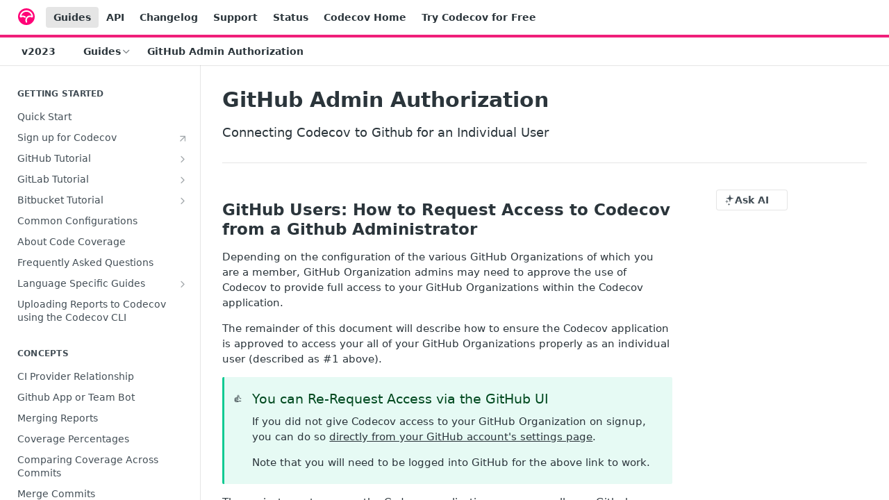

--- FILE ---
content_type: text/html; charset=utf-8
request_url: https://docs.codecov.com/docs/github-oauth-application-authorization
body_size: 35462
content:
<!DOCTYPE html><html lang="en" style="" data-color-mode="system" class=" useReactApp  "><head><meta charset="utf-8"><meta name="readme-deploy" content="5.581.3"><meta name="readme-subdomain" content="codecov"><meta name="readme-repo" content="codecov-8f16211e5a14"><meta name="readme-version" content="2023"><title>GitHub Admin Authorization</title><meta name="description" content="Connecting Codecov to Github for an Individual User" data-rh="true"><meta property="og:title" content="GitHub Admin Authorization" data-rh="true"><meta property="og:description" content="Connecting Codecov to Github for an Individual User" data-rh="true"><meta property="og:site_name" content="Codecov"><meta name="twitter:title" content="GitHub Admin Authorization" data-rh="true"><meta name="twitter:description" content="Connecting Codecov to Github for an Individual User" data-rh="true"><meta name="twitter:card" content="summary_large_image"><meta name="viewport" content="width=device-width, initial-scale=1.0"><meta property="og:image" content="https://cdn.readme.io/og-image/create?type=docs&amp;title=GitHub%20Admin%20Authorization&amp;projectTitle=Codecov&amp;description=Connecting%20Codecov%20to%20Github%20for%20an%20Individual%20User&amp;logoUrl=https%3A%2F%2Ffiles.readme.io%2F5affb88-codecov.svg&amp;color=%23F01F7A&amp;variant=light" data-rh="true"><meta name="twitter:image" content="https://cdn.readme.io/og-image/create?type=docs&amp;title=GitHub%20Admin%20Authorization&amp;projectTitle=Codecov&amp;description=Connecting%20Codecov%20to%20Github%20for%20an%20Individual%20User&amp;logoUrl=https%3A%2F%2Ffiles.readme.io%2F5affb88-codecov.svg&amp;color=%23F01F7A&amp;variant=light" data-rh="true"><meta property="og:image:width" content="1200"><meta property="og:image:height" content="630"><link id="favicon" rel="shortcut icon" href="https://files.readme.io/f743cbc-small-Codecov_Mark_Circle_Pink.png" type="image/png"><link rel="canonical" href="https://docs.codecov.com/docs/github-oauth-application-authorization"><script src="https://cdn.readme.io/public/js/unauthorized-redirect.js?1769182809923"></script><script src="https://cdn.readme.io/public/js/cash-dom.min.js?1769182809923"></script><link data-chunk="Footer" rel="preload" as="style" href="https://cdn.readme.io/public/hub/web/Footer.7ca87f1efe735da787ba.css">
<link data-chunk="RMDX" rel="preload" as="style" href="https://cdn.readme.io/public/hub/web/RMDX.9331f322bb5b573f9d25.css">
<link data-chunk="RMDX" rel="preload" as="style" href="https://cdn.readme.io/public/hub/web/8788.1397980a7fd76b5388fe.css">
<link data-chunk="Doc" rel="preload" as="style" href="https://cdn.readme.io/public/hub/web/Doc.87ba7d54299cd8c90ac1.css">
<link data-chunk="Doc" rel="preload" as="style" href="https://cdn.readme.io/public/hub/web/7852.75fa0f4f134dfeaf54ef.css">
<link data-chunk="SuperHubSearch" rel="preload" as="style" href="https://cdn.readme.io/public/hub/web/SuperHubSearch.0a07c236f7325e708425.css">
<link data-chunk="Header" rel="preload" as="style" href="https://cdn.readme.io/public/hub/web/Header.82413ef8974544a1864f.css">
<link data-chunk="Containers-EndUserContainer" rel="preload" as="style" href="https://cdn.readme.io/public/hub/web/Containers-EndUserContainer.c474218e3da23db49451.css">
<link data-chunk="main" rel="preload" as="style" href="https://cdn.readme.io/public/hub/web/main.73ee9ca53e6eaa83598c.css">
<link data-chunk="main" rel="preload" as="style" href="https://cdn.readme.io/public/hub/web/ui-styles.e5188c7f7f9c69667adf.css">
<link data-chunk="main" rel="preload" as="script" href="https://cdn.readme.io/public/hub/web/main.07547cfa8fdfd7a4c809.js">
<link data-chunk="routes-SuperHub" rel="preload" as="script" href="https://cdn.readme.io/public/hub/web/routes-SuperHub.129d5f78dbfede432b83.js">
<link data-chunk="Containers-EndUserContainer" rel="preload" as="script" href="https://cdn.readme.io/public/hub/web/Containers-EndUserContainer.bd8e87167ddad537bf76.js">
<link data-chunk="Header" rel="preload" as="script" href="https://cdn.readme.io/public/hub/web/Header.7a8fa95dde67fa315250.js">
<link data-chunk="SuperHubSearch" rel="preload" as="script" href="https://cdn.readme.io/public/hub/web/3766.649eaa2b700c2449e689.js">
<link data-chunk="SuperHubSearch" rel="preload" as="script" href="https://cdn.readme.io/public/hub/web/6123.a2ef3290db790599acca.js">
<link data-chunk="SuperHubSearch" rel="preload" as="script" href="https://cdn.readme.io/public/hub/web/6146.f99bcbc8d654cc36d7c8.js">
<link data-chunk="SuperHubSearch" rel="preload" as="script" href="https://cdn.readme.io/public/hub/web/8836.dbe2a8b6a6809625282d.js">
<link data-chunk="SuperHubSearch" rel="preload" as="script" href="https://cdn.readme.io/public/hub/web/SuperHubSearch.096cfc3639d6f9c74ec8.js">
<link data-chunk="Doc" rel="preload" as="script" href="https://cdn.readme.io/public/hub/web/3781.e78b96a01630dde138be.js">
<link data-chunk="Doc" rel="preload" as="script" href="https://cdn.readme.io/public/hub/web/6563.536d53a51a39205d3d9b.js">
<link data-chunk="Doc" rel="preload" as="script" href="https://cdn.readme.io/public/hub/web/6652.3900ee39f7cfe0a89511.js">
<link data-chunk="Doc" rel="preload" as="script" href="https://cdn.readme.io/public/hub/web/7355.2840d591ca8a6e187e18.js">
<link data-chunk="Doc" rel="preload" as="script" href="https://cdn.readme.io/public/hub/web/6349.44570076226a17ca868b.js">
<link data-chunk="Doc" rel="preload" as="script" href="https://cdn.readme.io/public/hub/web/8075.096554dabcf518cc0b30.js">
<link data-chunk="Doc" rel="preload" as="script" href="https://cdn.readme.io/public/hub/web/7852.41fff7af742825809f36.js">
<link data-chunk="Doc" rel="preload" as="script" href="https://cdn.readme.io/public/hub/web/9711.f939ebf4c2a2bed07a89.js">
<link data-chunk="Doc" rel="preload" as="script" href="https://cdn.readme.io/public/hub/web/9819.244523233bd16e9c40f7.js">
<link data-chunk="Doc" rel="preload" as="script" href="https://cdn.readme.io/public/hub/web/8706.d81a68563bdb5505022e.js">
<link data-chunk="Doc" rel="preload" as="script" href="https://cdn.readme.io/public/hub/web/Doc.1169259f9b7b127ceedd.js">
<link data-chunk="ConnectMetadata" rel="preload" as="script" href="https://cdn.readme.io/public/hub/web/ConnectMetadata.d3beced9628aca1e6cb7.js">
<link data-chunk="RMDX" rel="preload" as="script" href="https://cdn.readme.io/public/hub/web/8424.7ca51ba764db137ea058.js">
<link data-chunk="RMDX" rel="preload" as="script" href="https://cdn.readme.io/public/hub/web/9947.08b2610863d170f1b6c7.js">
<link data-chunk="RMDX" rel="preload" as="script" href="https://cdn.readme.io/public/hub/web/5496.17afb85a446e8476cbf9.js">
<link data-chunk="RMDX" rel="preload" as="script" href="https://cdn.readme.io/public/hub/web/8788.7d9cdb0b268fb7e3025a.js">
<link data-chunk="RMDX" rel="preload" as="script" href="https://cdn.readme.io/public/hub/web/1165.002e4541f2ba3ba0fbf2.js">
<link data-chunk="RMDX" rel="preload" as="script" href="https://cdn.readme.io/public/hub/web/RMDX.bfc34a9da549bd5e1236.js">
<link data-chunk="Footer" rel="preload" as="script" href="https://cdn.readme.io/public/hub/web/Footer.9f1a3307d1d61765d9bb.js">
<link data-chunk="main" rel="stylesheet" href="https://cdn.readme.io/public/hub/web/ui-styles.e5188c7f7f9c69667adf.css">
<link data-chunk="main" rel="stylesheet" href="https://cdn.readme.io/public/hub/web/main.73ee9ca53e6eaa83598c.css">
<link data-chunk="Containers-EndUserContainer" rel="stylesheet" href="https://cdn.readme.io/public/hub/web/Containers-EndUserContainer.c474218e3da23db49451.css">
<link data-chunk="Header" rel="stylesheet" href="https://cdn.readme.io/public/hub/web/Header.82413ef8974544a1864f.css">
<link data-chunk="SuperHubSearch" rel="stylesheet" href="https://cdn.readme.io/public/hub/web/SuperHubSearch.0a07c236f7325e708425.css">
<link data-chunk="Doc" rel="stylesheet" href="https://cdn.readme.io/public/hub/web/7852.75fa0f4f134dfeaf54ef.css">
<link data-chunk="Doc" rel="stylesheet" href="https://cdn.readme.io/public/hub/web/Doc.87ba7d54299cd8c90ac1.css">
<link data-chunk="RMDX" rel="stylesheet" href="https://cdn.readme.io/public/hub/web/8788.1397980a7fd76b5388fe.css">
<link data-chunk="RMDX" rel="stylesheet" href="https://cdn.readme.io/public/hub/web/RMDX.9331f322bb5b573f9d25.css">
<link data-chunk="Footer" rel="stylesheet" href="https://cdn.readme.io/public/hub/web/Footer.7ca87f1efe735da787ba.css"><!-- CUSTOM CSS--><style title="rm-custom-css">:root{--project-color-primary:#F01F7A;--project-color-inverse:#fff;--recipe-button-color:#5bb3f2;--recipe-button-color-hover:#1184d6;--recipe-button-color-active:#0d67a7;--recipe-button-color-focus:rgba(91, 179, 242, 0.25);--recipe-button-color-disabled:#ffffff}[id=enterprise] .ReadMeUI[is=AlgoliaSearch]{--project-color-primary:#F01F7A;--project-color-inverse:#fff}a{color:var(--color-link-primary,#5bb3f2)}a:hover{color:var(--color-link-primary-darken-5,#1184d6)}a.text-muted:hover{color:var(--color-link-primary,#5bb3f2)}.btn.btn-primary{background-color:#5bb3f2}.btn.btn-primary:hover{background-color:#1184d6}.theme-line #hub-landing-top h2{color:#5bb3f2}#hub-landing-top .btn:hover{color:#5bb3f2}.theme-line #hub-landing-top .btn:hover{color:#fff}.theme-solid header#hub-header #header-top{background-color:#f01f7a}.theme-solid.header-gradient header#hub-header #header-top{background:linear-gradient(to bottom,#f01f7a,#38591e)}.theme-solid.header-custom header#hub-header #header-top{background-image:url(undefined)}.theme-line header#hub-header #header-top{border-bottom-color:#f01f7a}.theme-line header#hub-header #header-top .btn{background-color:#f01f7a}header#hub-header #header-top #header-logo{width:40px;height:40px;margin-top:0;background-image:url(https://files.readme.io/5affb88-codecov.svg)}#hub-subheader-parent #hub-subheader .hub-subheader-breadcrumbs .dropdown-menu a:hover{background-color:#f01f7a}#subheader-links a.active{color:#f01f7a!important;box-shadow:inset 0 -2px 0 #f01f7a}#subheader-links a:hover{color:#f01f7a!important;box-shadow:inset 0 -2px 0 #f01f7a;opacity:.7}.discussion .submit-vote.submit-vote-parent.voted a.submit-vote-button{background-color:#5bb3f2}section#hub-discuss .discussion a .discuss-body h4{color:#5bb3f2}section#hub-discuss .discussion a:hover .discuss-body h4{color:#1184d6}#hub-subheader-parent #hub-subheader.sticky-header.sticky{border-bottom-color:#5bb3f2}#hub-subheader-parent #hub-subheader.sticky-header.sticky .search-box{border-bottom-color:#5bb3f2}#hub-search-results h3 em{color:#5bb3f2}.main_background,.tag-item{background:#5bb3f2!important}.main_background:hover{background:#1184d6!important}.main_color{color:#f01f7a!important}.border_bottom_main_color{border-bottom:2px solid #f01f7a}.main_color_hover:hover{color:#f01f7a!important}section#hub-discuss h1{color:#5bb3f2}#hub-reference .hub-api .api-definition .api-try-it-out.active{border-color:#5bb3f2;background-color:#5bb3f2}#hub-reference .hub-api .api-definition .api-try-it-out.active:hover{background-color:#1184d6;border-color:#1184d6}#hub-reference .hub-api .api-definition .api-try-it-out:hover{border-color:#5bb3f2;color:#5bb3f2}#hub-reference .hub-reference .logs .logs-empty .logs-login-button,#hub-reference .hub-reference .logs .logs-login .logs-login-button{background-color:var(--project-color-primary,#5bb3f2);border-color:var(--project-color-primary,#5bb3f2)}#hub-reference .hub-reference .logs .logs-empty .logs-login-button:hover,#hub-reference .hub-reference .logs .logs-login .logs-login-button:hover{background-color:#1184d6;border-color:#1184d6}#hub-reference .hub-reference .logs .logs-empty>svg>path,#hub-reference .hub-reference .logs .logs-login>svg>path{fill:#5bb3f2;fill:var(--project-color-primary,#5bb3f2)}#hub-reference .hub-reference .logs:last-child .logs-empty,#hub-reference .hub-reference .logs:last-child .logs-login{margin-bottom:35px}#hub-reference .hub-reference .hub-reference-section .hub-reference-left header .hub-reference-edit:hover{color:#5bb3f2}.main-color-accent{border-bottom:3px solid #f01f7a;padding-bottom:8px}/*! BEGIN HUB_CUSTOM_STYLES */.theme-solid header#hub-header #header-top{background-color:#0f1b29!important}.suggestEdits::before{content:"🤓"}.suggestEdits::after{content:"🤓"}.suggestEdits{display:flex;flex-direction:row;justify-content:center;font-size:16px!important}code{background:#eee;padding:2px 5px}pre>code{background:inherit;padding:0}div.PageThumbs-helpful{font-size:20px}.markdown-body.markdown-body.markdown-body strong{font-weight:700!important}/*! END HUB_CUSTOM_STYLES */</style><meta name="loadedProject" content="codecov"><script>var storedColorMode = `system` === 'system' ? window.localStorage.getItem('color-scheme') : `system`
document.querySelector('[data-color-mode]').setAttribute('data-color-mode', storedColorMode)</script><script id="config" type="application/json" data-json="{&quot;algoliaIndex&quot;:&quot;readme_search_v2&quot;,&quot;amplitude&quot;:{&quot;apiKey&quot;:&quot;dc8065a65ef83d6ad23e37aaf014fc84&quot;,&quot;enabled&quot;:true},&quot;asset_url&quot;:&quot;https://cdn.readme.io&quot;,&quot;dashDomain&quot;:&quot;dash.readme.com&quot;,&quot;domain&quot;:&quot;readme.io&quot;,&quot;domainFull&quot;:&quot;https://dash.readme.com&quot;,&quot;encryptedLocalStorageKey&quot;:&quot;ekfls-2025-03-27&quot;,&quot;fullstory&quot;:{&quot;enabled&quot;:true,&quot;orgId&quot;:&quot;FSV9A&quot;},&quot;git&quot;:{&quot;sync&quot;:{&quot;bitbucket&quot;:{&quot;installationLink&quot;:&quot;https://developer.atlassian.com/console/install/310151e6-ca1a-4a44-9af6-1b523fea0561?signature=AYABeMn9vqFkrg%2F1DrJAQxSyVf4AAAADAAdhd3Mta21zAEthcm46YXdzOmttczp1cy13ZXN0LTI6NzA5NTg3ODM1MjQzOmtleS83MDVlZDY3MC1mNTdjLTQxYjUtOWY5Yi1lM2YyZGNjMTQ2ZTcAuAECAQB4IOp8r3eKNYw8z2v%2FEq3%2FfvrZguoGsXpNSaDveR%2FF%2Fo0BHUxIjSWx71zNK2RycuMYSgAAAH4wfAYJKoZIhvcNAQcGoG8wbQIBADBoBgkqhkiG9w0BBwEwHgYJYIZIAWUDBAEuMBEEDOJgARbqndU9YM%2FRdQIBEIA7unpCah%2BIu53NA72LkkCDhNHOv%2BgRD7agXAO3jXqw0%2FAcBOB0%2F5LmpzB5f6B1HpkmsAN2i2SbsFL30nkAB2F3cy1rbXMAS2Fybjphd3M6a21zOmV1LXdlc3QtMTo3MDk1ODc4MzUyNDM6a2V5LzQ2MzBjZTZiLTAwYzMtNGRlMi04NzdiLTYyN2UyMDYwZTVjYwC4AQICAHijmwVTMt6Oj3F%2B0%2B0cVrojrS8yZ9ktpdfDxqPMSIkvHAGT%[base64]%2BMHwGCSqGSIb3DQEHBqBvMG0CAQAwaAYJKoZIhvcNAQcBMB4GCWCGSAFlAwQBLjARBAzzWhThsIgJwrr%2FY2ECARCAOxoaW9pob21lweyAfrIm6Fw7gd8D%2B%2F8LHk4rl3jjULDM35%2FVPuqBrqKunYZSVCCGNGB3RqpQJr%2FasASiAgAAAAAMAAAQAAAAAAAAAAAAAAAAAEokowLKsF1tMABEq%2BKNyJP%2F%2F%2F%2F%2FAAAAAQAAAAAAAAAAAAAAAQAAADJLzRcp6MkqKR43PUjOiRxxbxXYhLc6vFXEutK3%2BQ71yuPq4dC8pAHruOVQpvVcUSe8dptV8c7wR8BTJjv%2F%2FNe8r0g%3D&amp;product=bitbucket&quot;}}},&quot;metrics&quot;:{&quot;billingCronEnabled&quot;:&quot;true&quot;,&quot;dashUrl&quot;:&quot;https://m.readme.io&quot;,&quot;defaultUrl&quot;:&quot;https://m.readme.io&quot;,&quot;exportMaxRetries&quot;:12,&quot;wsUrl&quot;:&quot;wss://m.readme.io&quot;},&quot;micro&quot;:{&quot;baseUrl&quot;:&quot;https://micro-beta.readme.com&quot;},&quot;proxyUrl&quot;:&quot;https://try.readme.io&quot;,&quot;readmeRecaptchaSiteKey&quot;:&quot;6LesVBYpAAAAAESOCHOyo2kF9SZXPVb54Nwf3i2x&quot;,&quot;releaseVersion&quot;:&quot;5.581.3&quot;,&quot;reservedWords&quot;:{&quot;tools&quot;:[&quot;execute-request&quot;,&quot;get-code-snippet&quot;,&quot;get-endpoint&quot;,&quot;get-request-body&quot;,&quot;get-response-schema&quot;,&quot;get-server-variables&quot;,&quot;list-endpoints&quot;,&quot;list-security-schemes&quot;,&quot;list-specs&quot;,&quot;search-specs&quot;,&quot;search&quot;,&quot;fetch&quot;]},&quot;sentry&quot;:{&quot;dsn&quot;:&quot;https://3bbe57a973254129bcb93e47dc0cc46f@o343074.ingest.sentry.io/2052166&quot;,&quot;enabled&quot;:true},&quot;shMigration&quot;:{&quot;promoVideo&quot;:&quot;&quot;,&quot;forceWaitlist&quot;:false,&quot;migrationPreview&quot;:false},&quot;sslBaseDomain&quot;:&quot;readmessl.com&quot;,&quot;sslGenerationService&quot;:&quot;ssl.readmessl.com&quot;,&quot;stripePk&quot;:&quot;pk_live_5103PML2qXbDukVh7GDAkQoR4NSuLqy8idd5xtdm9407XdPR6o3bo663C1ruEGhXJjpnb2YCpj8EU1UvQYanuCjtr00t1DRCf2a&quot;,&quot;superHub&quot;:{&quot;newProjectsEnabled&quot;:true},&quot;wootric&quot;:{&quot;accountToken&quot;:&quot;NPS-122b75a4&quot;,&quot;enabled&quot;:true}}"></script></head><body class="body-none theme-line header-solid header-bg-size-tile-x header-bg-pos-tl header-overlay-circuits reference-layout-row lumosity-normal "><div id="ssr-top"></div><div id="ssr-main"><div class="App ThemeContext ThemeContext_dark ThemeContext_classic ThemeContext_line" style="--color-primary:#F01F7A;--color-primary-inverse:#fff;--color-primary-alt:#38591e;--color-primary-darken-10:#ce0e62;--color-primary-darken-20:#9e0b4b;--color-primary-alpha-25:rgba(240, 31, 122, 0.25);--color-link-primary:#5bb3f2;--color-link-primary-darken-5:#43a8f0;--color-link-primary-darken-10:#2c9dee;--color-link-primary-darken-20:#1184d6;--color-link-primary-alpha-50:rgba(91, 179, 242, 0.5);--color-link-primary-alpha-25:rgba(91, 179, 242, 0.25);--color-link-background:rgba(91, 179, 242, 0.09);--color-link-text:#fff;--color-login-link:#018ef5;--color-login-link-text:#fff;--color-login-link-darken-10:#0171c2;--color-login-link-primary-alpha-50:rgba(1, 142, 245, 0.5)"><div class="SuperHub2RNxzk6HzHiJ"><div class="ContentWithOwlbotx4PaFDoA1KMz"><div class="ContentWithOwlbot-content2X1XexaN8Lf2"><header class="Header3zzata9F_ZPQ rm-Header_classic Header_collapsible3n0YXfOvb_Al rm-Header Header-links-buttons"><div class="rm-Header-top Header-topuTMpygDG4e1V Header-top_classic3g7Q6zoBy8zh"><div class="rm-Container rm-Container_flex"><div style="outline:none" tabindex="-1"><a href="#content" target="_self" class="Button Button_md rm-JumpTo Header-jumpTo3IWKQXmhSI5D Button_primary">Jump to Content</a></div><div class="rm-Header-left Header-leftADQdGVqx1wqU"><a class="rm-Logo Header-logo1Xy41PtkzbdG" href="/docs" target="_self"><img alt="Codecov" class="rm-Logo-img Header-logo-img3YvV4lcGKkeb" src="https://files.readme.io/5affb88-codecov.svg"/></a><a aria-current="page" class="Button Button_md rm-Header-link rm-Header-top-link Button_slate_text rm-Header-top-link_active Header-link2tXYTgXq85zW active" href="/docs" target="_self">Guides</a><a class="Button Button_md rm-Header-link rm-Header-top-link Button_slate_text Header-link2tXYTgXq85zW" href="https://docs.codecov.com/reference" target="_self" to="https://docs.codecov.com/reference">API</a><a class="Button Button_md rm-Header-link rm-Header-top-link Button_slate_text Header-link2tXYTgXq85zW" href="/changelog" target="_self">Changelog</a><a class="Button Button_md rm-Header-link rm-Header-top-link Button_slate_text Header-link2tXYTgXq85zW" href="https://codecovpro.zendesk.com/" target="_self" to="https://codecovpro.zendesk.com/">Support</a><a class="Button Button_md rm-Header-link rm-Header-top-link Button_slate_text Header-link2tXYTgXq85zW" href="https://status.codecov.com" target="_self" to="https://status.codecov.com">Status</a><a class="Button Button_md rm-Header-link rm-Header-top-link Button_slate_text Header-link2tXYTgXq85zW" href="https://about.codecov.io" target="_self" to="https://about.codecov.io">Codecov Home</a><a class="Button Button_md rm-Header-link rm-Header-top-link Button_slate_text Header-link2tXYTgXq85zW" href="https://about.codecov.io/codecov-free-trial/" target="_self" to="https://about.codecov.io/codecov-free-trial/">Try Codecov for Free</a></div><div class="rm-Header-left Header-leftADQdGVqx1wqU Header-left_mobile1RG-X93lx6PF"><div><button aria-label="Toggle navigation menu" class="icon-menu menu3d6DYNDa3tk5" type="button"></button><div class=""><div class="Flyout95xhYIIoTKtc undefined rm-Flyout" data-testid="flyout"><div class="MobileFlyout1hHJpUd-nYkd"><a aria-current="page" class="rm-MobileFlyout-item NavItem-item1gDDTqaXGhm1 NavItem-item_mobile1qG3gd-Mkck-  active" href="/docs" target="_self"><i class="icon-guides NavItem-badge1qOxpfTiALoz rm-Header-bottom-link-icon"></i><span class="NavItem-textSlZuuL489uiw">Guides</span></a><a class="rm-MobileFlyout-item NavItem-item1gDDTqaXGhm1 NavItem-item_mobile1qG3gd-Mkck- " href="/reference" target="_self"><i class="icon-references NavItem-badge1qOxpfTiALoz rm-Header-bottom-link-icon"></i><span class="NavItem-textSlZuuL489uiw">API Endpoints</span></a><a class="rm-MobileFlyout-item NavItem-item1gDDTqaXGhm1 NavItem-item_mobile1qG3gd-Mkck- " href="/changelog" target="_self"><i class="icon-changelog NavItem-badge1qOxpfTiALoz rm-Header-bottom-link-icon"></i><span class="NavItem-textSlZuuL489uiw">Changelog</span></a><select class="Select Select_md NavItem-item1gDDTqaXGhm1 NavItem-item_select3UEfLN-oSjxp NavItem-item_mobile1qG3gd-Mkck-"><option data-url="/v4.6/docs" value="4.6">v4.6</option><option data-url="/v5.0/docs" value="5.0">v5.0</option><option data-url="#" value="2023" selected="">v2023</option></select><hr class="MobileFlyout-divider10xf7R2X1MeW"/><a aria-current="page" class="rm-MobileFlyout-item NavItem-item1gDDTqaXGhm1 NavItem-item_mobile1qG3gd-Mkck- NavItem_dropdown-muted1xJVuczwGc74 active" href="/docs" target="_self">Guides</a><a class="rm-MobileFlyout-item NavItem-item1gDDTqaXGhm1 NavItem-item_mobile1qG3gd-Mkck- NavItem_dropdown-muted1xJVuczwGc74" href="https://docs.codecov.com/reference" rel="noopener" target="_blank" to="https://docs.codecov.com/reference">API</a><a class="rm-MobileFlyout-item NavItem-item1gDDTqaXGhm1 NavItem-item_mobile1qG3gd-Mkck- NavItem_dropdown-muted1xJVuczwGc74" href="/changelog" target="_self">Changelog</a><a class="rm-MobileFlyout-item NavItem-item1gDDTqaXGhm1 NavItem-item_mobile1qG3gd-Mkck- NavItem_dropdown-muted1xJVuczwGc74" href="https://codecovpro.zendesk.com/" rel="noopener" target="_blank" to="https://codecovpro.zendesk.com/">Support</a><a class="rm-MobileFlyout-item NavItem-item1gDDTqaXGhm1 NavItem-item_mobile1qG3gd-Mkck- NavItem_dropdown-muted1xJVuczwGc74" href="https://status.codecov.com" rel="noopener" target="_blank" to="https://status.codecov.com">Status</a><a class="rm-MobileFlyout-item NavItem-item1gDDTqaXGhm1 NavItem-item_mobile1qG3gd-Mkck- NavItem_dropdown-muted1xJVuczwGc74" href="https://about.codecov.io" rel="noopener" target="_blank" to="https://about.codecov.io">Codecov Home</a><a class="rm-MobileFlyout-item NavItem-item1gDDTqaXGhm1 NavItem-item_mobile1qG3gd-Mkck- NavItem_dropdown-muted1xJVuczwGc74" href="https://about.codecov.io/codecov-free-trial/" rel="noopener" target="_blank" to="https://about.codecov.io/codecov-free-trial/">Try Codecov for Free</a><a class="MobileFlyout-logo3Lq1eTlk1K76 Header-logo1Xy41PtkzbdG rm-Logo" href="/docs" target="_self"><img alt="Codecov" class="Header-logo-img3YvV4lcGKkeb rm-Logo-img" src="https://files.readme.io/5affb88-codecov.svg"/></a></div></div></div></div><div class="Header-left-nav2xWPWMNHOGf_"><i aria-hidden="true" class="icon-guides Header-left-nav-icon10glJKFwewOv"></i>Guides</div></div><div class="rm-Header-right Header-right21PC2XTT6aMg"><span class="Header-right_desktop14ja01RUQ7HE"></span><div class="Header-searchtb6Foi0-D9Vx"><button aria-label="Search ⌘k" class="rm-SearchToggle" data-symbol="⌘"><div class="rm-SearchToggle-icon icon-search1"></div></button></div><div class="ThemeToggle-wrapper1ZcciJoF3Lq3 Dropdown Dropdown_closed" data-testid="dropdown-container"><button aria-label="Toggle color scheme" id="ThemeToggle-button-static-id-placeholder" aria-haspopup="dialog" class="Button Button_sm rm-ThemeToggle ThemeToggle2xLp9tbEJ0XB Dropdown-toggle Button_primary_ghost Button_primary" type="button"><svg aria-labelledby="ThemeToggle-button-static-id-placeholder" class="Icon ThemeToggle-Icon22I6nqvxacln ThemeToggle-Icon_active2ocLaPY47U28" role="img" viewBox="0 0 24 24"><path class="ThemeToggle-Icon-raysbSO3FKsq2hn" d="M12 2v2"></path><path d="M14.837 16.385a6 6 0 1 1-7.223-7.222c.624-.147.97.66.715 1.248a4 4 0 0 0 5.26 5.259c.589-.255 1.396.09 1.248.715"></path><path d="M16 12a4 4 0 0 0-4-4"></path><path class="ThemeToggle-Icon-raysbSO3FKsq2hn" d="m19 5-1.256 1.256"></path><path class="ThemeToggle-Icon-raysbSO3FKsq2hn" d="M20 12h2"></path></svg><svg aria-labelledby="ThemeToggle-button-static-id-placeholder" class="Icon ThemeToggle-Icon22I6nqvxacln ThemeToggle-Icon_dark3c1eP_qTU7uF" role="img" viewBox="0 0 24 24"><path d="M19 14.79C18.8427 16.4922 18.2039 18.1144 17.1582 19.4668C16.1126 20.8192 14.7035 21.8458 13.0957 22.4265C11.4879 23.0073 9.74798 23.1181 8.0795 22.7461C6.41102 22.3741 4.88299 21.5345 3.67423 20.3258C2.46546 19.117 1.62594 17.589 1.25391 15.9205C0.881876 14.252 0.992717 12.5121 1.57346 10.9043C2.1542 9.29651 3.18083 7.88737 4.53321 6.84175C5.8856 5.79614 7.5078 5.15731 9.21 5C8.21341 6.34827 7.73385 8.00945 7.85853 9.68141C7.98322 11.3534 8.70386 12.9251 9.8894 14.1106C11.0749 15.2961 12.6466 16.0168 14.3186 16.1415C15.9906 16.2662 17.6517 15.7866 19 14.79Z"></path><path class="ThemeToggle-Icon-star2kOSzvXrVCbT" d="M18.3707 1C18.3707 3.22825 16.2282 5.37069 14 5.37069C16.2282 5.37069 18.3707 7.51313 18.3707 9.74138C18.3707 7.51313 20.5132 5.37069 22.7414 5.37069C20.5132 5.37069 18.3707 3.22825 18.3707 1Z"></path></svg><svg aria-labelledby="ThemeToggle-button-static-id-placeholder" class="Icon ThemeToggle-Icon22I6nqvxacln" role="img" viewBox="0 0 24 24"><path class="ThemeToggle-Icon-raysbSO3FKsq2hn" d="M12 1V3"></path><path class="ThemeToggle-Icon-raysbSO3FKsq2hn" d="M18.36 5.64L19.78 4.22"></path><path class="ThemeToggle-Icon-raysbSO3FKsq2hn" d="M21 12H23"></path><path class="ThemeToggle-Icon-raysbSO3FKsq2hn" d="M18.36 18.36L19.78 19.78"></path><path class="ThemeToggle-Icon-raysbSO3FKsq2hn" d="M12 21V23"></path><path class="ThemeToggle-Icon-raysbSO3FKsq2hn" d="M4.22 19.78L5.64 18.36"></path><path class="ThemeToggle-Icon-raysbSO3FKsq2hn" d="M1 12H3"></path><path class="ThemeToggle-Icon-raysbSO3FKsq2hn" d="M4.22 4.22L5.64 5.64"></path><path d="M12 17C14.7614 17 17 14.7614 17 12C17 9.23858 14.7614 7 12 7C9.23858 7 7 9.23858 7 12C7 14.7614 9.23858 17 12 17Z"></path></svg></button></div></div></div></div><div class="Header-bottom2eLKOFXMEmh5 Header-bottom_classic rm-Header-bottom"><div class="rm-Container rm-Container_flex"><nav aria-label="Primary navigation" class="Header-leftADQdGVqx1wqU Header-subnavnVH8URdkgvEl" role="navigation"><div class="rm-VersionDropdown Dropdown Dropdown_closed" data-testid="dropdown-container"><button aria-haspopup="dialog" class="Button Button_slate_text Button_md VersionDropdown1GXDUTxJ1T95 rm-Header-bottom-link Dropdown-toggle Button_primary" type="button"><span class="Truncate1OzxBYrNNfH3" style="--Truncate-max-width:150px">v2023</span><span class="IconWrapper Icon-wrapper2z2wVIeGsiUy"><span class="Icon3_D2ysxFZ_ll Icon-empty6PuNZVw0joPv" style="--icon-color:inherit;--icon-size:inherit;--icon-stroke-width:2px"></span></span></button></div><div class="rm-NavLinksDropdown Dropdown Dropdown_closed" data-testid="dropdown-container"><div class="Dropdown-toggle" aria-haspopup="dialog"><button class="rm-Header-link rm-Header-bottom-link NavItem2xSfFaVqfRjy Button Button_slate_text Button_md" type="button"><span>Guides</span><i class="NavItem-chevron3ZtU4bd1q5sy icon-chevron-down"></i></button></div></div><span class="rm-Header-link rm-Header-bottom-link NavItem2xSfFaVqfRjy NavItem_inactive1YE6SGanIJp5">GitHub Admin Authorization</span></nav><button align="center" justify="between" style="--flex-gap:var(--xs)" class="Button Button_sm Flex Flex_row MobileSubnav1DsTfasXloM2 Button_contrast Button_contrast_outline" type="button"><span class="Button-label">GitHub Admin Authorization</span><span class="IconWrapper Icon-wrapper2z2wVIeGsiUy"><span class="Icon3_D2ysxFZ_ll Icon-empty6PuNZVw0joPv" style="--icon-color:inherit;--icon-size:inherit;--icon-stroke-width:2px"></span></span></button></div></div><div class="hub-search-results--reactApp " id="hub-search-results"><div class="hub-container"><div class="modal-backdrop rm-SearchModal" role="button" tabindex="0"><div aria-label="Search Dialog" class="SuperHubSearchI_obvfvvQi4g" id="AppSearch" role="tabpanel" tabindex="0"><div data-focus-guard="true" tabindex="-1" style="width:1px;height:0px;padding:0;overflow:hidden;position:fixed;top:1px;left:1px"></div><div data-focus-lock-disabled="disabled" class="SuperHubSearch-container2BhYey2XE-Ij"><div class="SuperHubSearch-col1km8vLFgOaYj"><div class="SearchBoxnZBxftziZGcz"><input aria-label="Search" autoCapitalize="off" autoComplete="off" autoCorrect="off" spellcheck="false" tabindex="0" aria-required="false" class="Input Input_md SearchBox-inputR4jffU8l10iF" type="search" value=""/></div><div class="SearchTabs3rNhUK3HjrRJ"><div class="Tabs Tabs-list" role="tablist"><div aria-label="All" aria-selected="true" class="SearchTabs-tab1TrpmhQv840T Tabs-listItem Tabs-listItem_active" role="tab" tabindex="1"><span class="SearchTabs-tab1TrpmhQv840T"><span class="IconWrapper Icon-wrapper2z2wVIeGsiUy"><span class="Icon3_D2ysxFZ_ll Icon-empty6PuNZVw0joPv icon" style="--icon-color:inherit;--icon-size:inherit;--icon-stroke-width:2px"></span></span>All</span></div><div aria-label="Pages" aria-selected="false" class="SearchTabs-tab1TrpmhQv840T Tabs-listItem" role="tab" tabindex="1"><span class="SearchTabs-tab1TrpmhQv840T"><span class="IconWrapper Icon-wrapper2z2wVIeGsiUy"><span class="Icon3_D2ysxFZ_ll Icon-empty6PuNZVw0joPv icon" style="--icon-color:inherit;--icon-size:inherit;--icon-stroke-width:2px"></span></span>Pages</span></div></div></div><div class="rm-SearchModal-empty SearchResults35_kFOb1zvxX SearchResults_emptyiWzyXErtNcQJ"><span class="IconWrapper Icon-wrapper2z2wVIeGsiUy"><span class="Icon3_D2ysxFZ_ll Icon-empty6PuNZVw0joPv rm-SearchModal-empty-icon icon icon-search" style="--icon-color:inherit;--icon-size:var(--icon-md);--icon-stroke-width:2px"></span></span><h6 class="Title Title6 rm-SearchModal-empty-text">Start typing to search…</h6></div></div></div><div data-focus-guard="true" tabindex="-1" style="width:1px;height:0px;padding:0;overflow:hidden;position:fixed;top:1px;left:1px"></div></div></div></div></div></header><main class="SuperHubDoc3Z-1XSVTg-Q1 rm-Guides" id="content"><div class="SuperHubDoc-container2RY1FPE4Ewze rm-Container rm-Container_flex"><nav aria-label="Secondary navigation" class="rm-Sidebar hub-sidebar reference-redesign Nav3C5f8FcjkaHj rm-Sidebar_guides" id="hub-sidebar" role="navigation"><div class="Sidebar1t2G1ZJq-vU1 rm-Sidebar hub-sidebar-content"><section class="Sidebar-listWrapper6Q9_yUrG906C rm-Sidebar-section"><h2 class="Sidebar-headingTRQyOa2pk0gh rm-Sidebar-heading">Getting Started</h2><ul class="Sidebar-list_sidebarLayout3RaX72iQNOEI Sidebar-list3cZWQLaBf9k8 rm-Sidebar-list"><li class="Sidebar-item23D-2Kd61_k3"><a class="Sidebar-link2Dsha-r-GKh2 childless text-wrap rm-Sidebar-link" target="_self" href="/docs/quick-start"><span class="Sidebar-link-textLuTE1ySm4Kqn"><span class="Sidebar-link-text_label1gCT_uPnx7Gu">Quick Start</span></span></a></li><li class="Sidebar-item23D-2Kd61_k3"><a class="Sidebar-link2Dsha-r-GKh2 childless text-wrap rm-Sidebar-link" target="_self" data-active="" href="https://about.codecov.io/sign-up/"><span class="Sidebar-link-textLuTE1ySm4Kqn"><span class="Sidebar-link-text_label1gCT_uPnx7Gu">Sign up for Codecov</span><i aria-label="Link" class="Sidebar-link-iconnjiqEiZlPn0W Sidebar-link-externalIcon1RcnjKm-3Ft8 icon-arrow-up-right" role="img"></i></span></a></li><li class="Sidebar-item23D-2Kd61_k3"><a class="Sidebar-link2Dsha-r-GKh2 Sidebar-link_parent text-wrap rm-Sidebar-link" target="_self" href="/docs/github-tutorial"><span class="Sidebar-link-textLuTE1ySm4Kqn"><span class="Sidebar-link-text_label1gCT_uPnx7Gu">GitHub Tutorial</span></span><button aria-expanded="false" aria-label="Show subpages for GitHub Tutorial" class="Sidebar-link-buttonWrapper3hnFHNku8_BJ" type="button"><i aria-hidden="true" class="Sidebar-link-iconnjiqEiZlPn0W Sidebar-link-expandIcon2yVH6SarI6NW icon-chevron-rightward"></i></button></a><ul class="subpages Sidebar-list3cZWQLaBf9k8 rm-Sidebar-list"><li class="Sidebar-item23D-2Kd61_k3"><a class="Sidebar-link2Dsha-r-GKh2 childless subpage text-wrap rm-Sidebar-link" target="_self" href="/docs/github-0-setting-up-the-repository"><span class="Sidebar-link-textLuTE1ySm4Kqn"><span class="Sidebar-link-text_label1gCT_uPnx7Gu">0 - Setting up the demo repository</span></span></a></li><li class="Sidebar-item23D-2Kd61_k3"><a class="Sidebar-link2Dsha-r-GKh2 childless subpage text-wrap rm-Sidebar-link" target="_self" href="/docs/github-1-setting-and-getting-code-coverage"><span class="Sidebar-link-textLuTE1ySm4Kqn"><span class="Sidebar-link-text_label1gCT_uPnx7Gu">1 - Setting and getting code coverage</span></span></a></li><li class="Sidebar-item23D-2Kd61_k3"><a class="Sidebar-link2Dsha-r-GKh2 childless subpage text-wrap rm-Sidebar-link" target="_self" href="/docs/github-2-getting-a-codecov-account-and-uploading-coverage"><span class="Sidebar-link-textLuTE1ySm4Kqn"><span class="Sidebar-link-text_label1gCT_uPnx7Gu">2 - Getting a Codecov account and uploading coverage</span></span></a></li><li class="Sidebar-item23D-2Kd61_k3"><a class="Sidebar-link2Dsha-r-GKh2 childless subpage text-wrap rm-Sidebar-link" target="_self" href="/docs/github-3-customizing-codecov"><span class="Sidebar-link-textLuTE1ySm4Kqn"><span class="Sidebar-link-text_label1gCT_uPnx7Gu">3 - Customizing Codecov</span></span></a></li><li class="Sidebar-item23D-2Kd61_k3"><a class="Sidebar-link2Dsha-r-GKh2 childless subpage text-wrap rm-Sidebar-link" target="_self" href="/docs/github-4a-merging-reports"><span class="Sidebar-link-textLuTE1ySm4Kqn"><span class="Sidebar-link-text_label1gCT_uPnx7Gu">4a - Merging reports</span></span></a></li><li class="Sidebar-item23D-2Kd61_k3"><a class="Sidebar-link2Dsha-r-GKh2 childless subpage text-wrap rm-Sidebar-link" target="_self" href="/docs/github-4b-getting-aggregate-coverage"><span class="Sidebar-link-textLuTE1ySm4Kqn"><span class="Sidebar-link-text_label1gCT_uPnx7Gu">4b - Filtering Coverage by Directory</span></span></a></li><li class="Sidebar-item23D-2Kd61_k3"><a class="Sidebar-link2Dsha-r-GKh2 childless subpage text-wrap rm-Sidebar-link" target="_self" href="/docs/github-5a-writing-a-frontend"><span class="Sidebar-link-textLuTE1ySm4Kqn"><span class="Sidebar-link-text_label1gCT_uPnx7Gu">5a - Writing a frontend</span></span></a></li><li class="Sidebar-item23D-2Kd61_k3"><a class="Sidebar-link2Dsha-r-GKh2 childless subpage text-wrap rm-Sidebar-link" target="_self" href="/docs/github-5b-setting-coverage-standards-with-flags"><span class="Sidebar-link-textLuTE1ySm4Kqn"><span class="Sidebar-link-text_label1gCT_uPnx7Gu">5b - Setting coverage standards with Flags</span></span></a></li><li class="Sidebar-item23D-2Kd61_k3"><a class="Sidebar-link2Dsha-r-GKh2 childless subpage text-wrap rm-Sidebar-link" target="_self" href="/docs/github-6-carryforward-flags"><span class="Sidebar-link-textLuTE1ySm4Kqn"><span class="Sidebar-link-text_label1gCT_uPnx7Gu">6 - Test what you change with Carryforward Flags</span></span></a></li></ul></li><li class="Sidebar-item23D-2Kd61_k3"><a class="Sidebar-link2Dsha-r-GKh2 Sidebar-link_parent text-wrap rm-Sidebar-link" target="_self" href="/docs/gitlab-tutorial"><span class="Sidebar-link-textLuTE1ySm4Kqn"><span class="Sidebar-link-text_label1gCT_uPnx7Gu">GitLab Tutorial</span></span><button aria-expanded="false" aria-label="Show subpages for GitLab Tutorial" class="Sidebar-link-buttonWrapper3hnFHNku8_BJ" type="button"><i aria-hidden="true" class="Sidebar-link-iconnjiqEiZlPn0W Sidebar-link-expandIcon2yVH6SarI6NW icon-chevron-rightward"></i></button></a><ul class="subpages Sidebar-list3cZWQLaBf9k8 rm-Sidebar-list"><li class="Sidebar-item23D-2Kd61_k3"><a class="Sidebar-link2Dsha-r-GKh2 childless subpage text-wrap rm-Sidebar-link" target="_self" href="/docs/gitlab-0-setting-up-the-demo-repository"><span class="Sidebar-link-textLuTE1ySm4Kqn"><span class="Sidebar-link-text_label1gCT_uPnx7Gu">0 - Setting up the demo repository</span></span></a></li><li class="Sidebar-item23D-2Kd61_k3"><a class="Sidebar-link2Dsha-r-GKh2 childless subpage text-wrap rm-Sidebar-link" target="_self" href="/docs/gitlab-1-setting-and-getting-code-coverage"><span class="Sidebar-link-textLuTE1ySm4Kqn"><span class="Sidebar-link-text_label1gCT_uPnx7Gu">1 - Setting and getting code coverage</span></span></a></li><li class="Sidebar-item23D-2Kd61_k3"><a class="Sidebar-link2Dsha-r-GKh2 childless subpage text-wrap rm-Sidebar-link" target="_self" href="/docs/gitlab-2-getting-a-codecov-account-and-uploading-coverage"><span class="Sidebar-link-textLuTE1ySm4Kqn"><span class="Sidebar-link-text_label1gCT_uPnx7Gu">2 - Getting a Codecov account and uploading coverage</span></span></a></li><li class="Sidebar-item23D-2Kd61_k3"><a class="Sidebar-link2Dsha-r-GKh2 childless subpage text-wrap rm-Sidebar-link" target="_self" href="/docs/gitlab-3-customizing-codecov"><span class="Sidebar-link-textLuTE1ySm4Kqn"><span class="Sidebar-link-text_label1gCT_uPnx7Gu">3 - Customizing Codecov</span></span></a></li><li class="Sidebar-item23D-2Kd61_k3"><a class="Sidebar-link2Dsha-r-GKh2 childless subpage text-wrap rm-Sidebar-link" target="_self" href="/docs/gitlab-4a-merging-reports"><span class="Sidebar-link-textLuTE1ySm4Kqn"><span class="Sidebar-link-text_label1gCT_uPnx7Gu">4a - Merging reports</span></span></a></li><li class="Sidebar-item23D-2Kd61_k3"><a class="Sidebar-link2Dsha-r-GKh2 childless subpage text-wrap rm-Sidebar-link" target="_self" href="/docs/gitlab-4b-setting-coverage-standards-with-flags"><span class="Sidebar-link-textLuTE1ySm4Kqn"><span class="Sidebar-link-text_label1gCT_uPnx7Gu">4b - Setting coverage standards with Flags</span></span></a></li><li class="Sidebar-item23D-2Kd61_k3"><a class="Sidebar-link2Dsha-r-GKh2 childless subpage text-wrap rm-Sidebar-link" target="_self" href="/docs/gitlab-5-test-what-you-change-with-carryforward-flags"><span class="Sidebar-link-textLuTE1ySm4Kqn"><span class="Sidebar-link-text_label1gCT_uPnx7Gu">5 - Test what you change with Carryforward Flags</span></span></a></li></ul></li><li class="Sidebar-item23D-2Kd61_k3"><a class="Sidebar-link2Dsha-r-GKh2 Sidebar-link_parent text-wrap rm-Sidebar-link" target="_self" href="/docs/bitbucket-tutorial"><span class="Sidebar-link-textLuTE1ySm4Kqn"><span class="Sidebar-link-text_label1gCT_uPnx7Gu">Bitbucket Tutorial</span></span><button aria-expanded="false" aria-label="Show subpages for Bitbucket Tutorial" class="Sidebar-link-buttonWrapper3hnFHNku8_BJ" type="button"><i aria-hidden="true" class="Sidebar-link-iconnjiqEiZlPn0W Sidebar-link-expandIcon2yVH6SarI6NW icon-chevron-rightward"></i></button></a><ul class="subpages Sidebar-list3cZWQLaBf9k8 rm-Sidebar-list"><li class="Sidebar-item23D-2Kd61_k3"><a class="Sidebar-link2Dsha-r-GKh2 childless subpage text-wrap rm-Sidebar-link" target="_self" href="/docs/bitbucket-0-setting-up-the-demo-repository"><span class="Sidebar-link-textLuTE1ySm4Kqn"><span class="Sidebar-link-text_label1gCT_uPnx7Gu">0 - Setting up the demo repository</span></span></a></li><li class="Sidebar-item23D-2Kd61_k3"><a class="Sidebar-link2Dsha-r-GKh2 childless subpage text-wrap rm-Sidebar-link" target="_self" href="/docs/bitbucket-1-setting-and-getting-code-coverage"><span class="Sidebar-link-textLuTE1ySm4Kqn"><span class="Sidebar-link-text_label1gCT_uPnx7Gu">1 - Setting and getting code coverage</span></span></a></li><li class="Sidebar-item23D-2Kd61_k3"><a class="Sidebar-link2Dsha-r-GKh2 childless subpage text-wrap rm-Sidebar-link" target="_self" href="/docs/bitbucket-2-getting-a-codecov-account-and-uploading-coverage"><span class="Sidebar-link-textLuTE1ySm4Kqn"><span class="Sidebar-link-text_label1gCT_uPnx7Gu">2 - Getting a Codecov account and uploading coverage</span></span></a></li><li class="Sidebar-item23D-2Kd61_k3"><a class="Sidebar-link2Dsha-r-GKh2 childless subpage text-wrap rm-Sidebar-link" target="_self" href="/docs/bitbucket-step-3-customizing-codecov"><span class="Sidebar-link-textLuTE1ySm4Kqn"><span class="Sidebar-link-text_label1gCT_uPnx7Gu">3 - Customizing Codecov</span></span></a></li><li class="Sidebar-item23D-2Kd61_k3"><a class="Sidebar-link2Dsha-r-GKh2 childless subpage text-wrap rm-Sidebar-link" target="_self" href="/docs/bitbucket-4a-merging-reports"><span class="Sidebar-link-textLuTE1ySm4Kqn"><span class="Sidebar-link-text_label1gCT_uPnx7Gu">4a - Merging reports</span></span></a></li><li class="Sidebar-item23D-2Kd61_k3"><a class="Sidebar-link2Dsha-r-GKh2 childless subpage text-wrap rm-Sidebar-link" target="_self" href="/docs/bitbucket-4b-setting-coverage-standards-with-flags"><span class="Sidebar-link-textLuTE1ySm4Kqn"><span class="Sidebar-link-text_label1gCT_uPnx7Gu">4b - Setting coverage standards with Flags</span></span></a></li><li class="Sidebar-item23D-2Kd61_k3"><a class="Sidebar-link2Dsha-r-GKh2 childless subpage text-wrap rm-Sidebar-link" target="_self" href="/docs/bitbucket-5-test-what-you-change-with-carryforward-flags"><span class="Sidebar-link-textLuTE1ySm4Kqn"><span class="Sidebar-link-text_label1gCT_uPnx7Gu">5 - Test what you change with Carryforward Flags</span></span></a></li></ul></li><li class="Sidebar-item23D-2Kd61_k3"><a class="Sidebar-link2Dsha-r-GKh2 childless text-wrap rm-Sidebar-link" target="_self" href="/docs/common-recipe-list"><span class="Sidebar-link-textLuTE1ySm4Kqn"><span class="Sidebar-link-text_label1gCT_uPnx7Gu">Common Configurations</span></span></a></li><li class="Sidebar-item23D-2Kd61_k3"><a class="Sidebar-link2Dsha-r-GKh2 childless text-wrap rm-Sidebar-link" target="_self" href="/docs/about-code-coverage"><span class="Sidebar-link-textLuTE1ySm4Kqn"><span class="Sidebar-link-text_label1gCT_uPnx7Gu">About Code Coverage</span></span></a></li><li class="Sidebar-item23D-2Kd61_k3"><a class="Sidebar-link2Dsha-r-GKh2 childless text-wrap rm-Sidebar-link" target="_self" href="/docs/frequently-asked-questions"><span class="Sidebar-link-textLuTE1ySm4Kqn"><span class="Sidebar-link-text_label1gCT_uPnx7Gu">Frequently Asked Questions</span></span></a></li><li class="Sidebar-item23D-2Kd61_k3"><a class="Sidebar-link2Dsha-r-GKh2 Sidebar-link_parent text-wrap rm-Sidebar-link" target="_self" href="/docs/language-specific-guides"><span class="Sidebar-link-textLuTE1ySm4Kqn"><span class="Sidebar-link-text_label1gCT_uPnx7Gu">Language Specific Guides</span></span><button aria-expanded="false" aria-label="Show subpages for Language Specific Guides" class="Sidebar-link-buttonWrapper3hnFHNku8_BJ" type="button"><i aria-hidden="true" class="Sidebar-link-iconnjiqEiZlPn0W Sidebar-link-expandIcon2yVH6SarI6NW icon-chevron-rightward"></i></button></a><ul class="subpages Sidebar-list3cZWQLaBf9k8 rm-Sidebar-list"><li class="Sidebar-item23D-2Kd61_k3"><a class="Sidebar-link2Dsha-r-GKh2 childless subpage text-wrap rm-Sidebar-link" target="_self" href="/docs/code-coverage-with-javascript"><span class="Sidebar-link-textLuTE1ySm4Kqn"><span class="Sidebar-link-text_label1gCT_uPnx7Gu">Code coverage with JavaScript</span></span></a></li><li class="Sidebar-item23D-2Kd61_k3"><a class="Sidebar-link2Dsha-r-GKh2 childless subpage text-wrap rm-Sidebar-link" target="_self" href="/docs/code-coverage-with-python"><span class="Sidebar-link-textLuTE1ySm4Kqn"><span class="Sidebar-link-text_label1gCT_uPnx7Gu">Code coverage with Python</span></span></a></li></ul></li><li class="Sidebar-item23D-2Kd61_k3"><a class="Sidebar-link2Dsha-r-GKh2 childless text-wrap rm-Sidebar-link" target="_self" href="/docs/codecov-uploader"><span class="Sidebar-link-textLuTE1ySm4Kqn"><span class="Sidebar-link-text_label1gCT_uPnx7Gu">Uploading Reports to Codecov using the Codecov CLI</span></span></a></li></ul></section><section class="Sidebar-listWrapper6Q9_yUrG906C rm-Sidebar-section"><h2 class="Sidebar-headingTRQyOa2pk0gh rm-Sidebar-heading">Concepts</h2><ul class="Sidebar-list_sidebarLayout3RaX72iQNOEI Sidebar-list3cZWQLaBf9k8 rm-Sidebar-list"><li class="Sidebar-item23D-2Kd61_k3"><a class="Sidebar-link2Dsha-r-GKh2 childless text-wrap rm-Sidebar-link" target="_self" href="/docs/ci-service-relationship"><span class="Sidebar-link-textLuTE1ySm4Kqn"><span class="Sidebar-link-text_label1gCT_uPnx7Gu">CI Provider Relationship</span></span></a></li><li class="Sidebar-item23D-2Kd61_k3"><a class="Sidebar-link2Dsha-r-GKh2 childless text-wrap rm-Sidebar-link" target="_self" href="/docs/team-bot"><span class="Sidebar-link-textLuTE1ySm4Kqn"><span class="Sidebar-link-text_label1gCT_uPnx7Gu">Github App or Team Bot</span></span></a></li><li class="Sidebar-item23D-2Kd61_k3"><a class="Sidebar-link2Dsha-r-GKh2 childless text-wrap rm-Sidebar-link" target="_self" href="/docs/merging-reports"><span class="Sidebar-link-textLuTE1ySm4Kqn"><span class="Sidebar-link-text_label1gCT_uPnx7Gu">Merging Reports</span></span></a></li><li class="Sidebar-item23D-2Kd61_k3"><a class="Sidebar-link2Dsha-r-GKh2 childless text-wrap rm-Sidebar-link" target="_self" href="/docs/coverage-percentages"><span class="Sidebar-link-textLuTE1ySm4Kqn"><span class="Sidebar-link-text_label1gCT_uPnx7Gu">Coverage Percentages</span></span></a></li><li class="Sidebar-item23D-2Kd61_k3"><a class="Sidebar-link2Dsha-r-GKh2 childless text-wrap rm-Sidebar-link" target="_self" href="/docs/comparing-commits"><span class="Sidebar-link-textLuTE1ySm4Kqn"><span class="Sidebar-link-text_label1gCT_uPnx7Gu">Comparing Coverage Across Commits</span></span></a></li><li class="Sidebar-item23D-2Kd61_k3"><a class="Sidebar-link2Dsha-r-GKh2 childless text-wrap rm-Sidebar-link" target="_self" href="/docs/merge-commits"><span class="Sidebar-link-textLuTE1ySm4Kqn"><span class="Sidebar-link-text_label1gCT_uPnx7Gu">Merge Commits</span></span></a></li><li class="Sidebar-item23D-2Kd61_k3"><a class="Sidebar-link2Dsha-r-GKh2 childless text-wrap rm-Sidebar-link" target="_self" href="/docs/fixing-reports"><span class="Sidebar-link-textLuTE1ySm4Kqn"><span class="Sidebar-link-text_label1gCT_uPnx7Gu">Fixing Reports</span></span></a></li><li class="Sidebar-item23D-2Kd61_k3"><a class="Sidebar-link2Dsha-r-GKh2 childless text-wrap rm-Sidebar-link" target="_self" href="/docs/unexpected-coverage-changes"><span class="Sidebar-link-textLuTE1ySm4Kqn"><span class="Sidebar-link-text_label1gCT_uPnx7Gu">Unexpected Coverage Changes</span></span></a></li><li class="Sidebar-item23D-2Kd61_k3"><a class="Sidebar-link2Dsha-r-GKh2 childless text-wrap rm-Sidebar-link" target="_self" href="/docs/viewing-source-code"><span class="Sidebar-link-textLuTE1ySm4Kqn"><span class="Sidebar-link-text_label1gCT_uPnx7Gu">Viewing Source Code</span></span></a></li><li class="Sidebar-item23D-2Kd61_k3"><a class="Sidebar-link2Dsha-r-GKh2 childless text-wrap rm-Sidebar-link" target="_self" href="/docs/graphs"><span class="Sidebar-link-textLuTE1ySm4Kqn"><span class="Sidebar-link-text_label1gCT_uPnx7Gu">Graphs</span></span></a></li><li class="Sidebar-item23D-2Kd61_k3"><a class="Sidebar-link2Dsha-r-GKh2 childless text-wrap rm-Sidebar-link" target="_self" href="/docs/codecov-tokens"><span class="Sidebar-link-textLuTE1ySm4Kqn"><span class="Sidebar-link-text_label1gCT_uPnx7Gu">Codecov Tokens</span></span></a></li><li class="Sidebar-item23D-2Kd61_k3"><a class="Sidebar-link2Dsha-r-GKh2 childless text-wrap rm-Sidebar-link" target="_self" href="/docs/file-search"><span class="Sidebar-link-textLuTE1ySm4Kqn"><span class="Sidebar-link-text_label1gCT_uPnx7Gu">File search</span></span></a></li></ul></section><section class="Sidebar-listWrapper6Q9_yUrG906C rm-Sidebar-section"><h2 class="Sidebar-headingTRQyOa2pk0gh rm-Sidebar-heading">Features</h2><ul class="Sidebar-list_sidebarLayout3RaX72iQNOEI Sidebar-list3cZWQLaBf9k8 rm-Sidebar-list"><li class="Sidebar-item23D-2Kd61_k3"><a class="Sidebar-link2Dsha-r-GKh2 childless text-wrap rm-Sidebar-link" target="_self" href="/docs/status-badges"><span class="Sidebar-link-textLuTE1ySm4Kqn"><span class="Sidebar-link-text_label1gCT_uPnx7Gu">Status Badges</span></span></a></li><li class="Sidebar-item23D-2Kd61_k3"><a class="Sidebar-link2Dsha-r-GKh2 childless text-wrap rm-Sidebar-link" target="_self" href="/docs/components"><span class="Sidebar-link-textLuTE1ySm4Kqn"><span class="Sidebar-link-text_label1gCT_uPnx7Gu">Components</span></span></a></li><li class="Sidebar-item23D-2Kd61_k3"><a class="Sidebar-link2Dsha-r-GKh2 childless text-wrap rm-Sidebar-link" target="_self" href="/docs/flags"><span class="Sidebar-link-textLuTE1ySm4Kqn"><span class="Sidebar-link-text_label1gCT_uPnx7Gu">Flags</span></span></a></li><li class="Sidebar-item23D-2Kd61_k3"><a class="Sidebar-link2Dsha-r-GKh2 childless text-wrap rm-Sidebar-link" target="_self" href="/docs/carryforward-flags"><span class="Sidebar-link-textLuTE1ySm4Kqn"><span class="Sidebar-link-text_label1gCT_uPnx7Gu">Carryforward Flags</span></span></a></li><li class="Sidebar-item23D-2Kd61_k3"><a class="Sidebar-link2Dsha-r-GKh2 Sidebar-link_parent text-wrap rm-Sidebar-link" target="_self" href="/docs/pull-request-comments"><span class="Sidebar-link-textLuTE1ySm4Kqn"><span class="Sidebar-link-text_label1gCT_uPnx7Gu">Pull Request Comments</span></span><button aria-expanded="false" aria-label="Show subpages for Pull Request Comments" class="Sidebar-link-buttonWrapper3hnFHNku8_BJ" type="button"><i aria-hidden="true" class="Sidebar-link-iconnjiqEiZlPn0W Sidebar-link-expandIcon2yVH6SarI6NW icon-chevron-rightward"></i></button></a><ul class="subpages Sidebar-list3cZWQLaBf9k8 rm-Sidebar-list"><li class="Sidebar-item23D-2Kd61_k3"><a class="Sidebar-link2Dsha-r-GKh2 childless subpage text-wrap rm-Sidebar-link" target="_self" href="/docs/changing-your-pr-comment-format"><span class="Sidebar-link-textLuTE1ySm4Kqn"><span class="Sidebar-link-text_label1gCT_uPnx7Gu">PR comment for Git diff only (&quot;Patch&quot; coverage)</span></span></a></li></ul></li><li class="Sidebar-item23D-2Kd61_k3"><a class="Sidebar-link2Dsha-r-GKh2 Sidebar-link_parent text-wrap rm-Sidebar-link" target="_self" href="/docs/commit-status"><span class="Sidebar-link-textLuTE1ySm4Kqn"><span class="Sidebar-link-text_label1gCT_uPnx7Gu">Status Checks</span></span><button aria-expanded="false" aria-label="Show subpages for Status Checks" class="Sidebar-link-buttonWrapper3hnFHNku8_BJ" type="button"><i aria-hidden="true" class="Sidebar-link-iconnjiqEiZlPn0W Sidebar-link-expandIcon2yVH6SarI6NW icon-chevron-rightward"></i></button></a><ul class="subpages Sidebar-list3cZWQLaBf9k8 rm-Sidebar-list"><li class="Sidebar-item23D-2Kd61_k3"><a class="Sidebar-link2Dsha-r-GKh2 childless subpage text-wrap rm-Sidebar-link" target="_self" href="/docs/removed-code-behavior"><span class="Sidebar-link-textLuTE1ySm4Kqn"><span class="Sidebar-link-text_label1gCT_uPnx7Gu">Removed Code Behavior</span></span></a></li></ul></li><li class="Sidebar-item23D-2Kd61_k3"><a class="Sidebar-link2Dsha-r-GKh2 childless text-wrap rm-Sidebar-link" target="_self" href="/docs/github-checks"><span class="Sidebar-link-textLuTE1ySm4Kqn"><span class="Sidebar-link-text_label1gCT_uPnx7Gu">GitHub Checks</span></span></a></li><li class="Sidebar-item23D-2Kd61_k3"><a class="Sidebar-link2Dsha-r-GKh2 childless text-wrap rm-Sidebar-link" target="_self" href="/docs/fixing-paths"><span class="Sidebar-link-textLuTE1ySm4Kqn"><span class="Sidebar-link-text_label1gCT_uPnx7Gu">Path Fixing</span></span></a></li><li class="Sidebar-item23D-2Kd61_k3"><a class="Sidebar-link2Dsha-r-GKh2 childless text-wrap rm-Sidebar-link" target="_self" href="/docs/path-regexp"><span class="Sidebar-link-textLuTE1ySm4Kqn"><span class="Sidebar-link-text_label1gCT_uPnx7Gu">Path Regexp</span></span></a></li><li class="Sidebar-item23D-2Kd61_k3"><a class="Sidebar-link2Dsha-r-GKh2 childless text-wrap rm-Sidebar-link" target="_self" href="/docs/ignoring-paths"><span class="Sidebar-link-textLuTE1ySm4Kqn"><span class="Sidebar-link-text_label1gCT_uPnx7Gu">Ignoring Paths</span></span></a></li><li class="Sidebar-item23D-2Kd61_k3"><a class="Sidebar-link2Dsha-r-GKh2 childless text-wrap rm-Sidebar-link" target="_self" href="/docs/notifications"><span class="Sidebar-link-textLuTE1ySm4Kqn"><span class="Sidebar-link-text_label1gCT_uPnx7Gu">Notifications</span></span></a></li><li class="Sidebar-item23D-2Kd61_k3"><a class="Sidebar-link2Dsha-r-GKh2 childless text-wrap rm-Sidebar-link" target="_self" href="/docs/organization-analytics"><span class="Sidebar-link-textLuTE1ySm4Kqn"><span class="Sidebar-link-text_label1gCT_uPnx7Gu">Organization Analytics</span></span></a></li><li class="Sidebar-item23D-2Kd61_k3"><a class="Sidebar-link2Dsha-r-GKh2 Sidebar-link_parent text-wrap rm-Sidebar-link" target="_self" href="/docs/sentry-and-codecov"><span class="Sidebar-link-textLuTE1ySm4Kqn"><span class="Sidebar-link-text_label1gCT_uPnx7Gu">Sentry and Codecov</span></span><button aria-expanded="false" aria-label="Show subpages for Sentry and Codecov" class="Sidebar-link-buttonWrapper3hnFHNku8_BJ" type="button"><i aria-hidden="true" class="Sidebar-link-iconnjiqEiZlPn0W Sidebar-link-expandIcon2yVH6SarI6NW icon-chevron-rightward"></i></button></a><ul class="subpages Sidebar-list3cZWQLaBf9k8 rm-Sidebar-list"><li class="Sidebar-item23D-2Kd61_k3"><a class="Sidebar-link2Dsha-r-GKh2 childless subpage text-wrap rm-Sidebar-link" target="_self" href="/docs/code-coverage-in-the-stack-trace"><span class="Sidebar-link-textLuTE1ySm4Kqn"><span class="Sidebar-link-text_label1gCT_uPnx7Gu">Code Coverage in the Stack Trace</span></span></a></li></ul></li><li class="Sidebar-item23D-2Kd61_k3"><a class="Sidebar-link2Dsha-r-GKh2 Sidebar-link_parent text-wrap rm-Sidebar-link" target="_self" href="/docs/the-codecov-cli"><span class="Sidebar-link-textLuTE1ySm4Kqn"><span class="Sidebar-link-text_label1gCT_uPnx7Gu">Codecov CLI</span></span><button aria-expanded="false" aria-label="Show subpages for Codecov CLI" class="Sidebar-link-buttonWrapper3hnFHNku8_BJ" type="button"><i aria-hidden="true" class="Sidebar-link-iconnjiqEiZlPn0W Sidebar-link-expandIcon2yVH6SarI6NW icon-chevron-rightward"></i></button></a><ul class="subpages Sidebar-list3cZWQLaBf9k8 rm-Sidebar-list"><li class="Sidebar-item23D-2Kd61_k3"><a class="Sidebar-link2Dsha-r-GKh2 childless subpage text-wrap rm-Sidebar-link" target="_self" href="/docs/cli-options"><span class="Sidebar-link-textLuTE1ySm4Kqn"><span class="Sidebar-link-text_label1gCT_uPnx7Gu">CLI Options</span></span></a></li><li class="Sidebar-item23D-2Kd61_k3"><a class="Sidebar-link2Dsha-r-GKh2 childless subpage text-wrap rm-Sidebar-link" target="_self" href="/docs/contributing-to-the-cli"><span class="Sidebar-link-textLuTE1ySm4Kqn"><span class="Sidebar-link-text_label1gCT_uPnx7Gu">Contributing to the CLI</span></span></a></li></ul></li><li class="Sidebar-item23D-2Kd61_k3"><a class="Sidebar-link2Dsha-r-GKh2 childless text-wrap rm-Sidebar-link" target="_self" href="/docs/slack-integration"><span class="Sidebar-link-textLuTE1ySm4Kqn"><span class="Sidebar-link-text_label1gCT_uPnx7Gu">Slack Integration</span></span></a></li><li class="Sidebar-item23D-2Kd61_k3"><a class="Sidebar-link2Dsha-r-GKh2 childless text-wrap rm-Sidebar-link" target="_self" href="/docs/vscode-extension"><span class="Sidebar-link-textLuTE1ySm4Kqn"><span class="Sidebar-link-text_label1gCT_uPnx7Gu">VSCode Extension</span></span></a></li><li class="Sidebar-item23D-2Kd61_k3"><a class="Sidebar-link2Dsha-r-GKh2 childless text-wrap rm-Sidebar-link" target="_self" href="/docs/the-codecov-browser-extension"><span class="Sidebar-link-textLuTE1ySm4Kqn"><span class="Sidebar-link-text_label1gCT_uPnx7Gu">Codecov Browser Extension</span></span></a></li><li class="Sidebar-item23D-2Kd61_k3"><a class="Sidebar-link2Dsha-r-GKh2 childless text-wrap rm-Sidebar-link" target="_self" href="/docs/test-analytics"><span class="Sidebar-link-textLuTE1ySm4Kqn"><span class="Sidebar-link-text_label1gCT_uPnx7Gu">Test Analytics</span></span></a></li><li class="Sidebar-item23D-2Kd61_k3"><a class="Sidebar-link2Dsha-r-GKh2 childless text-wrap rm-Sidebar-link" target="_self" href="/docs/beta-codecov-ai"><span class="Sidebar-link-textLuTE1ySm4Kqn"><span class="Sidebar-link-text_label1gCT_uPnx7Gu">[Beta] Codecov AI</span></span></a></li></ul></section><section class="Sidebar-listWrapper6Q9_yUrG906C rm-Sidebar-section"><h2 class="Sidebar-headingTRQyOa2pk0gh rm-Sidebar-heading">Reference</h2><ul class="Sidebar-list_sidebarLayout3RaX72iQNOEI Sidebar-list3cZWQLaBf9k8 rm-Sidebar-list"><li class="Sidebar-item23D-2Kd61_k3"><a class="Sidebar-link2Dsha-r-GKh2 childless text-wrap rm-Sidebar-link" target="_self" href="/docs/supported-languages"><span class="Sidebar-link-textLuTE1ySm4Kqn"><span class="Sidebar-link-text_label1gCT_uPnx7Gu">Supported Languages</span></span></a></li><li class="Sidebar-item23D-2Kd61_k3"><a class="Sidebar-link2Dsha-r-GKh2 Sidebar-link_parent text-wrap rm-Sidebar-link" target="_self" href="/docs/supported-ci-providers"><span class="Sidebar-link-textLuTE1ySm4Kqn"><span class="Sidebar-link-text_label1gCT_uPnx7Gu">Supported CI Providers</span></span><button aria-expanded="false" aria-label="Show subpages for Supported CI Providers" class="Sidebar-link-buttonWrapper3hnFHNku8_BJ" type="button"><i aria-hidden="true" class="Sidebar-link-iconnjiqEiZlPn0W Sidebar-link-expandIcon2yVH6SarI6NW icon-chevron-rightward"></i></button></a><ul class="subpages Sidebar-list3cZWQLaBf9k8 rm-Sidebar-list"><li class="Sidebar-item23D-2Kd61_k3"><a class="Sidebar-link2Dsha-r-GKh2 childless subpage text-wrap rm-Sidebar-link" target="_self" href="/docs/detecting-ci-services"><span class="Sidebar-link-textLuTE1ySm4Kqn"><span class="Sidebar-link-text_label1gCT_uPnx7Gu">Detecting Other CI Services</span></span></a></li></ul></li><li class="Sidebar-item23D-2Kd61_k3"><a class="Sidebar-link2Dsha-r-GKh2 childless text-wrap rm-Sidebar-link" target="_self" href="/docs/supported-report-formats"><span class="Sidebar-link-textLuTE1ySm4Kqn"><span class="Sidebar-link-text_label1gCT_uPnx7Gu">Supported Coverage Report Formats</span></span></a></li><li class="Sidebar-item23D-2Kd61_k3"><a class="Sidebar-link2Dsha-r-GKh2 childless text-wrap rm-Sidebar-link" target="_self" href="/docs/codecov-custom-coverage-format"><span class="Sidebar-link-textLuTE1ySm4Kqn"><span class="Sidebar-link-text_label1gCT_uPnx7Gu">Codecov Custom Coverage Format</span></span></a></li><li class="Sidebar-item23D-2Kd61_k3"><a class="Sidebar-link2Dsha-r-GKh2 childless text-wrap rm-Sidebar-link" target="_self" href="/docs/testing-with-docker"><span class="Sidebar-link-textLuTE1ySm4Kqn"><span class="Sidebar-link-text_label1gCT_uPnx7Gu">Testing with Docker</span></span></a></li><li class="Sidebar-item23D-2Kd61_k3"><a class="Sidebar-link2Dsha-r-GKh2 childless text-wrap rm-Sidebar-link" target="_self" href="/docs/administration"><span class="Sidebar-link-textLuTE1ySm4Kqn"><span class="Sidebar-link-text_label1gCT_uPnx7Gu">Administration</span></span></a></li><li class="Sidebar-item23D-2Kd61_k3"><a class="Sidebar-link2Dsha-r-GKh2 childless text-wrap rm-Sidebar-link" target="_self" href="/docs/error-reference"><span class="Sidebar-link-textLuTE1ySm4Kqn"><span class="Sidebar-link-text_label1gCT_uPnx7Gu">Error Reference</span></span></a></li><li class="Sidebar-item23D-2Kd61_k3"><a class="Sidebar-link2Dsha-r-GKh2 childless text-wrap rm-Sidebar-link" target="_self" href="/docs/adding-the-codecov-token"><span class="Sidebar-link-textLuTE1ySm4Kqn"><span class="Sidebar-link-text_label1gCT_uPnx7Gu">Adding the Codecov token</span></span></a></li><li class="Sidebar-item23D-2Kd61_k3"><a class="Sidebar-link2Dsha-r-GKh2 Sidebar-link_parent text-wrap rm-Sidebar-link" target="_self" href="/docs/codecov-yaml"><span class="Sidebar-link-textLuTE1ySm4Kqn"><span class="Sidebar-link-text_label1gCT_uPnx7Gu">Codecov YAML</span></span><button aria-expanded="false" aria-label="Show subpages for Codecov YAML" class="Sidebar-link-buttonWrapper3hnFHNku8_BJ" type="button"><i aria-hidden="true" class="Sidebar-link-iconnjiqEiZlPn0W Sidebar-link-expandIcon2yVH6SarI6NW icon-chevron-rightward"></i></button></a><ul class="subpages Sidebar-list3cZWQLaBf9k8 rm-Sidebar-list"><li class="Sidebar-item23D-2Kd61_k3"><a class="Sidebar-link2Dsha-r-GKh2 childless subpage text-wrap rm-Sidebar-link" target="_self" href="/docs/codecovyml-reference"><span class="Sidebar-link-textLuTE1ySm4Kqn"><span class="Sidebar-link-text_label1gCT_uPnx7Gu">codecov.yml Reference</span></span></a></li><li class="Sidebar-item23D-2Kd61_k3"><a class="Sidebar-link2Dsha-r-GKh2 childless subpage text-wrap rm-Sidebar-link" target="_self" href="/docs/coverage-configuration"><span class="Sidebar-link-textLuTE1ySm4Kqn"><span class="Sidebar-link-text_label1gCT_uPnx7Gu">Coverage Configuration</span></span></a></li></ul></li><li class="Sidebar-item23D-2Kd61_k3"><a class="Sidebar-link2Dsha-r-GKh2 Sidebar-link_parent text-wrap rm-Sidebar-link" target="_self" href="/docs/about-the-codecov-bash-uploader"><span class="Sidebar-link-textLuTE1ySm4Kqn"><span class="Sidebar-link-text_label1gCT_uPnx7Gu">[Deprecating] Bash Uploader</span></span><button aria-expanded="false" aria-label="Show subpages for [Deprecating] Bash Uploader" class="Sidebar-link-buttonWrapper3hnFHNku8_BJ" type="button"><i aria-hidden="true" class="Sidebar-link-iconnjiqEiZlPn0W Sidebar-link-expandIcon2yVH6SarI6NW icon-chevron-rightward"></i></button></a><ul class="subpages Sidebar-list3cZWQLaBf9k8 rm-Sidebar-list"><li class="Sidebar-item23D-2Kd61_k3"><a class="Sidebar-link2Dsha-r-GKh2 childless subpage text-wrap rm-Sidebar-link" target="_self" href="/docs/deprecated-uploader-migration-guide"><span class="Sidebar-link-textLuTE1ySm4Kqn"><span class="Sidebar-link-text_label1gCT_uPnx7Gu">Deprecating (Bash) Uploader Migration Guide</span></span></a></li></ul></li><li class="Sidebar-item23D-2Kd61_k3"><a aria-current="page" class="Sidebar-link2Dsha-r-GKh2 childless text-wrap rm-Sidebar-link active" target="_self" href="/docs/github-oauth-application-authorization"><span class="Sidebar-link-textLuTE1ySm4Kqn"><span class="Sidebar-link-text_label1gCT_uPnx7Gu">GitHub Admin Authorization</span></span></a></li><li class="Sidebar-item23D-2Kd61_k3"><a class="Sidebar-link2Dsha-r-GKh2 childless text-wrap rm-Sidebar-link" target="_self" href="/docs/securing-access-to-codecov-ui-with-okta"><span class="Sidebar-link-textLuTE1ySm4Kqn"><span class="Sidebar-link-text_label1gCT_uPnx7Gu">Securing access to Codecov UI with Okta</span></span></a></li></ul></section><section class="Sidebar-listWrapper6Q9_yUrG906C rm-Sidebar-section"><h2 class="Sidebar-headingTRQyOa2pk0gh rm-Sidebar-heading">JavaScript Bundle Analysis</h2><ul class="Sidebar-list_sidebarLayout3RaX72iQNOEI Sidebar-list3cZWQLaBf9k8 rm-Sidebar-list"><li class="Sidebar-item23D-2Kd61_k3"><a class="Sidebar-link2Dsha-r-GKh2 childless text-wrap rm-Sidebar-link" target="_self" href="/docs/javascript-bundle-analysis"><span class="Sidebar-link-textLuTE1ySm4Kqn"><span class="Sidebar-link-text_label1gCT_uPnx7Gu">Overview - Bundle Analysis</span></span></a></li><li class="Sidebar-item23D-2Kd61_k3"><a class="Sidebar-link2Dsha-r-GKh2 childless text-wrap rm-Sidebar-link" target="_self" href="/docs/bundle-names"><span class="Sidebar-link-textLuTE1ySm4Kqn"><span class="Sidebar-link-text_label1gCT_uPnx7Gu">Bundle Names</span></span></a></li><li class="Sidebar-item23D-2Kd61_k3"><a class="Sidebar-link2Dsha-r-GKh2 childless text-wrap rm-Sidebar-link" target="_self" href="/docs/supported-build-environments"><span class="Sidebar-link-textLuTE1ySm4Kqn"><span class="Sidebar-link-text_label1gCT_uPnx7Gu">Supported Build Environments</span></span></a></li><li class="Sidebar-item23D-2Kd61_k3"><a class="Sidebar-link2Dsha-r-GKh2 childless text-wrap rm-Sidebar-link" target="_self" href="/docs/environment-specific-requirements"><span class="Sidebar-link-textLuTE1ySm4Kqn"><span class="Sidebar-link-text_label1gCT_uPnx7Gu">Environment Specific Requirements</span></span></a></li><li class="Sidebar-item23D-2Kd61_k3"><a class="Sidebar-link2Dsha-r-GKh2 childless text-wrap rm-Sidebar-link" target="_self" href="/docs/bundle-analysis-faq"><span class="Sidebar-link-textLuTE1ySm4Kqn"><span class="Sidebar-link-text_label1gCT_uPnx7Gu">FAQ - Bundle Analysis</span></span></a></li><li class="Sidebar-item23D-2Kd61_k3"><a class="Sidebar-link2Dsha-r-GKh2 childless text-wrap rm-Sidebar-link" target="_self" href="/docs/tokenless-bundle-analysis"><span class="Sidebar-link-textLuTE1ySm4Kqn"><span class="Sidebar-link-text_label1gCT_uPnx7Gu">Tokenless - Bundle Analysis</span></span></a></li><li class="Sidebar-item23D-2Kd61_k3"><a class="Sidebar-link2Dsha-r-GKh2 childless text-wrap rm-Sidebar-link" target="_self" href="/docs/github-oidc-bundle-analysis"><span class="Sidebar-link-textLuTE1ySm4Kqn"><span class="Sidebar-link-text_label1gCT_uPnx7Gu">GitHub OIDC - Bundle Analysis</span></span></a></li><li class="Sidebar-item23D-2Kd61_k3"><a class="Sidebar-link2Dsha-r-GKh2 childless text-wrap rm-Sidebar-link" target="_self" href="/docs/astro-quick-start"><span class="Sidebar-link-textLuTE1ySm4Kqn"><span class="Sidebar-link-text_label1gCT_uPnx7Gu">Astro Quick Start</span></span></a></li><li class="Sidebar-item23D-2Kd61_k3"><a class="Sidebar-link2Dsha-r-GKh2 childless text-wrap rm-Sidebar-link" target="_self" href="/docs/nextjs-webpack-quick-start"><span class="Sidebar-link-textLuTE1ySm4Kqn"><span class="Sidebar-link-text_label1gCT_uPnx7Gu">NextJS (Webpack) Quick Start</span></span></a></li><li class="Sidebar-item23D-2Kd61_k3"><a class="Sidebar-link2Dsha-r-GKh2 childless text-wrap rm-Sidebar-link" target="_self" href="/docs/nuxt-quick-start"><span class="Sidebar-link-textLuTE1ySm4Kqn"><span class="Sidebar-link-text_label1gCT_uPnx7Gu">Nuxt Quick Start</span></span></a></li><li class="Sidebar-item23D-2Kd61_k3"><a class="Sidebar-link2Dsha-r-GKh2 childless text-wrap rm-Sidebar-link" target="_self" href="/docs/remix-vite-quick-start"><span class="Sidebar-link-textLuTE1ySm4Kqn"><span class="Sidebar-link-text_label1gCT_uPnx7Gu">Remix (Vite) Quick Start</span></span></a></li><li class="Sidebar-item23D-2Kd61_k3"><a class="Sidebar-link2Dsha-r-GKh2 childless text-wrap rm-Sidebar-link" target="_self" href="/docs/rollup-quick-start"><span class="Sidebar-link-textLuTE1ySm4Kqn"><span class="Sidebar-link-text_label1gCT_uPnx7Gu">Rollup Quick Start</span></span></a></li><li class="Sidebar-item23D-2Kd61_k3"><a class="Sidebar-link2Dsha-r-GKh2 childless text-wrap rm-Sidebar-link" target="_self" href="/docs/sveltekit-quick-start"><span class="Sidebar-link-textLuTE1ySm4Kqn"><span class="Sidebar-link-text_label1gCT_uPnx7Gu">SvelteKit Quick Start</span></span></a></li><li class="Sidebar-item23D-2Kd61_k3"><a class="Sidebar-link2Dsha-r-GKh2 childless text-wrap rm-Sidebar-link" target="_self" href="/docs/solidstart-quick-start"><span class="Sidebar-link-textLuTE1ySm4Kqn"><span class="Sidebar-link-text_label1gCT_uPnx7Gu">SolidStart Quick Start</span></span></a></li><li class="Sidebar-item23D-2Kd61_k3"><a class="Sidebar-link2Dsha-r-GKh2 childless text-wrap rm-Sidebar-link" target="_self" href="/docs/vite-quick-start"><span class="Sidebar-link-textLuTE1ySm4Kqn"><span class="Sidebar-link-text_label1gCT_uPnx7Gu">Vite Quick Start (React, Vue, Svelte, SolidJS, etc.)</span></span></a></li><li class="Sidebar-item23D-2Kd61_k3"><a class="Sidebar-link2Dsha-r-GKh2 childless text-wrap rm-Sidebar-link" target="_self" href="/docs/webpack-quick-start"><span class="Sidebar-link-textLuTE1ySm4Kqn"><span class="Sidebar-link-text_label1gCT_uPnx7Gu">Webpack 5 Quick Start (Angular, CRACO)</span></span></a></li><li class="Sidebar-item23D-2Kd61_k3"><a class="Sidebar-link2Dsha-r-GKh2 childless text-wrap rm-Sidebar-link" target="_self" href="/docs/bundle-analyzer-quick-start"><span class="Sidebar-link-textLuTE1ySm4Kqn"><span class="Sidebar-link-text_label1gCT_uPnx7Gu">Bundle Analyzer Quick Start</span></span></a></li></ul></section><section class="Sidebar-listWrapper6Q9_yUrG906C rm-Sidebar-section"><h2 class="Sidebar-headingTRQyOa2pk0gh rm-Sidebar-heading">Codecov DEDICATED ENTERPRISE CLOUD</h2><ul class="Sidebar-list_sidebarLayout3RaX72iQNOEI Sidebar-list3cZWQLaBf9k8 rm-Sidebar-list"><li class="Sidebar-item23D-2Kd61_k3"><a class="Sidebar-link2Dsha-r-GKh2 childless text-wrap rm-Sidebar-link" target="_self" href="/docs/codecov-dedicated-enterprise-cloud-install-steps"><span class="Sidebar-link-textLuTE1ySm4Kqn"><span class="Sidebar-link-text_label1gCT_uPnx7Gu">Dedicated Enterprise Cloud Guide</span></span></a></li><li class="Sidebar-item23D-2Kd61_k3"><a class="Sidebar-link2Dsha-r-GKh2 Sidebar-link_parent text-wrap rm-Sidebar-link" target="_self" href="/docs/github-app-integration-for-codecov-dedicated-cloud"><span class="Sidebar-link-textLuTE1ySm4Kqn"><span class="Sidebar-link-text_label1gCT_uPnx7Gu">GitHub App Integration for Dedicated Cloud</span></span><button aria-expanded="false" aria-label="Show subpages for GitHub App Integration for Dedicated Cloud" class="Sidebar-link-buttonWrapper3hnFHNku8_BJ" type="button"><i aria-hidden="true" class="Sidebar-link-iconnjiqEiZlPn0W Sidebar-link-expandIcon2yVH6SarI6NW icon-chevron-rightward"></i></button></a><ul class="subpages Sidebar-list3cZWQLaBf9k8 rm-Sidebar-list"><li class="Sidebar-item23D-2Kd61_k3"><a class="Sidebar-link2Dsha-r-GKh2 childless subpage text-wrap rm-Sidebar-link" target="_self" href="/docs/prefilled-github-app-creation"><span class="Sidebar-link-textLuTE1ySm4Kqn"><span class="Sidebar-link-text_label1gCT_uPnx7Gu">Prefilled Github App Creation</span></span></a></li><li class="Sidebar-item23D-2Kd61_k3"><a class="Sidebar-link2Dsha-r-GKh2 childless subpage text-wrap rm-Sidebar-link" target="_self" href="/docs/manual-github-app-creation"><span class="Sidebar-link-textLuTE1ySm4Kqn"><span class="Sidebar-link-text_label1gCT_uPnx7Gu">Manual GitHub App Creation</span></span></a></li><li class="Sidebar-item23D-2Kd61_k3"><a class="Sidebar-link2Dsha-r-GKh2 childless subpage text-wrap rm-Sidebar-link" target="_self" href="/docs/secure-credential-transmission"><span class="Sidebar-link-textLuTE1ySm4Kqn"><span class="Sidebar-link-text_label1gCT_uPnx7Gu">Secure Credential Transmission</span></span></a></li></ul></li><li class="Sidebar-item23D-2Kd61_k3"><a class="Sidebar-link2Dsha-r-GKh2 childless text-wrap rm-Sidebar-link" target="_self" href="/docs/ip-acl-restrictions"><span class="Sidebar-link-textLuTE1ySm4Kqn"><span class="Sidebar-link-text_label1gCT_uPnx7Gu">IP Access Control List Restrictions</span></span></a></li><li class="Sidebar-item23D-2Kd61_k3"><a class="Sidebar-link2Dsha-r-GKh2 Sidebar-link_parent text-wrap rm-Sidebar-link" target="_self" href="/docs/peering"><span class="Sidebar-link-textLuTE1ySm4Kqn"><span class="Sidebar-link-text_label1gCT_uPnx7Gu">Peering</span></span><button aria-expanded="false" aria-label="Show subpages for Peering" class="Sidebar-link-buttonWrapper3hnFHNku8_BJ" type="button"><i aria-hidden="true" class="Sidebar-link-iconnjiqEiZlPn0W Sidebar-link-expandIcon2yVH6SarI6NW icon-chevron-rightward"></i></button></a><ul class="subpages Sidebar-list3cZWQLaBf9k8 rm-Sidebar-list"><li class="Sidebar-item23D-2Kd61_k3"><a class="Sidebar-link2Dsha-r-GKh2 childless subpage text-wrap rm-Sidebar-link" target="_self" href="/docs/aws"><span class="Sidebar-link-textLuTE1ySm4Kqn"><span class="Sidebar-link-text_label1gCT_uPnx7Gu">AWS Peering</span></span></a></li></ul></li></ul></section><section class="Sidebar-listWrapper6Q9_yUrG906C rm-Sidebar-section"><h2 class="Sidebar-headingTRQyOa2pk0gh rm-Sidebar-heading">Codecov Self-Hosted</h2><ul class="Sidebar-list_sidebarLayout3RaX72iQNOEI Sidebar-list3cZWQLaBf9k8 rm-Sidebar-list"><li class="Sidebar-item23D-2Kd61_k3"><a class="Sidebar-link2Dsha-r-GKh2 Sidebar-link_parent text-wrap rm-Sidebar-link" target="_self" href="/docs/installing-codecov-self-hosted"><span class="Sidebar-link-textLuTE1ySm4Kqn"><span class="Sidebar-link-text_label1gCT_uPnx7Gu">Codecov Self-Hosted Install Guide</span></span><button aria-expanded="false" aria-label="Show subpages for Codecov Self-Hosted Install Guide" class="Sidebar-link-buttonWrapper3hnFHNku8_BJ" type="button"><i aria-hidden="true" class="Sidebar-link-iconnjiqEiZlPn0W Sidebar-link-expandIcon2yVH6SarI6NW icon-chevron-rightward"></i></button></a><ul class="subpages Sidebar-list3cZWQLaBf9k8 rm-Sidebar-list"><li class="Sidebar-item23D-2Kd61_k3"><a class="Sidebar-link2Dsha-r-GKh2 childless subpage text-wrap rm-Sidebar-link" target="_self" href="/docs/configuration"><span class="Sidebar-link-textLuTE1ySm4Kqn"><span class="Sidebar-link-text_label1gCT_uPnx7Gu">Self-Hosted Configuration</span></span></a></li><li class="Sidebar-item23D-2Kd61_k3"><a class="Sidebar-link2Dsha-r-GKh2 childless subpage text-wrap rm-Sidebar-link" target="_self" href="/docs/set-up-oauth-login"><span class="Sidebar-link-textLuTE1ySm4Kqn"><span class="Sidebar-link-text_label1gCT_uPnx7Gu">Set Up Oauth Login (Self-Hosted)</span></span></a></li><li class="Sidebar-item23D-2Kd61_k3"><a class="Sidebar-link2Dsha-r-GKh2 childless subpage text-wrap rm-Sidebar-link" target="_self" href="/docs/install-guide"><span class="Sidebar-link-textLuTE1ySm4Kqn"><span class="Sidebar-link-text_label1gCT_uPnx7Gu">Other Install Notes and Updates</span></span></a></li></ul></li><li class="Sidebar-item23D-2Kd61_k3"><a class="Sidebar-link2Dsha-r-GKh2 Sidebar-link_parent text-wrap rm-Sidebar-link" target="_self" href="/docs/integrations-for-codecov-self-hosted"><span class="Sidebar-link-textLuTE1ySm4Kqn"><span class="Sidebar-link-text_label1gCT_uPnx7Gu">Integrations for Codecov Self-Hosted</span></span><button aria-expanded="false" aria-label="Show subpages for Integrations for Codecov Self-Hosted" class="Sidebar-link-buttonWrapper3hnFHNku8_BJ" type="button"><i aria-hidden="true" class="Sidebar-link-iconnjiqEiZlPn0W Sidebar-link-expandIcon2yVH6SarI6NW icon-chevron-rightward"></i></button></a><ul class="subpages Sidebar-list3cZWQLaBf9k8 rm-Sidebar-list"><li class="Sidebar-item23D-2Kd61_k3"><a class="Sidebar-link2Dsha-r-GKh2 childless subpage text-wrap rm-Sidebar-link" target="_self" href="/docs/how-to-create-a-github-app-for-codecov-enterprise"><span class="Sidebar-link-textLuTE1ySm4Kqn"><span class="Sidebar-link-text_label1gCT_uPnx7Gu">GitHub App Integration for Codecov Self-Hosted</span></span></a></li></ul></li><li class="Sidebar-item23D-2Kd61_k3"><a class="Sidebar-link2Dsha-r-GKh2 childless text-wrap rm-Sidebar-link" target="_self" href="/docs/frequently-asked-questions-1"><span class="Sidebar-link-textLuTE1ySm4Kqn"><span class="Sidebar-link-text_label1gCT_uPnx7Gu">Frequently Asked Questions - Self-Hosted</span></span></a></li></ul></section><section class="Sidebar-listWrapper6Q9_yUrG906C rm-Sidebar-section"><h2 class="Sidebar-headingTRQyOa2pk0gh rm-Sidebar-heading">Site</h2><ul class="Sidebar-list_sidebarLayout3RaX72iQNOEI Sidebar-list3cZWQLaBf9k8 rm-Sidebar-list"><li class="Sidebar-item23D-2Kd61_k3"><a class="Sidebar-link2Dsha-r-GKh2 childless text-wrap rm-Sidebar-link" target="_self" data-active="" href="https://about.codecov.io/privacy/"><span class="Sidebar-link-textLuTE1ySm4Kqn"><span class="Sidebar-link-text_label1gCT_uPnx7Gu">Privacy Policy</span><i aria-label="Link" class="Sidebar-link-iconnjiqEiZlPn0W Sidebar-link-externalIcon1RcnjKm-3Ft8 icon-arrow-up-right" role="img"></i></span></a></li><li class="Sidebar-item23D-2Kd61_k3"><a class="Sidebar-link2Dsha-r-GKh2 childless text-wrap rm-Sidebar-link" target="_self" data-active="" href="https://about.codecov.io/security/"><span class="Sidebar-link-textLuTE1ySm4Kqn"><span class="Sidebar-link-text_label1gCT_uPnx7Gu">Security Policy</span><i aria-label="Link" class="Sidebar-link-iconnjiqEiZlPn0W Sidebar-link-externalIcon1RcnjKm-3Ft8 icon-arrow-up-right" role="img"></i></span></a></li><li class="Sidebar-item23D-2Kd61_k3"><a class="Sidebar-link2Dsha-r-GKh2 childless text-wrap rm-Sidebar-link" target="_self" data-active="" href="https://about.codecov.io/terms-and-conditions/"><span class="Sidebar-link-textLuTE1ySm4Kqn"><span class="Sidebar-link-text_label1gCT_uPnx7Gu">Terms of Use</span><i aria-label="Link" class="Sidebar-link-iconnjiqEiZlPn0W Sidebar-link-externalIcon1RcnjKm-3Ft8 icon-arrow-up-right" role="img"></i></span></a></li></ul></section><div class="readme-logo" id="readmeLogo">Powered by<!-- --> <a aria-label="ReadMe" href="https://readme.com?ref_src=hub&amp;project=codecov" style="color:unset"><svg class="readme-logo-icon" height="50" viewBox="0 0 293 50" width="293"><path d="M114.851 9.35c-9.218 0-15.76 6.482-15.76 15.522 0 9.456 7.196 15.462 16.354 15.462 4.316 0 10.001-1.388 13.158-5.3a1 1 0 0 0-.062-1.345l-2.987-2.942a.978.978 0 0 0-1.37-.01c-2.438 2.415-5.548 3.352-8.382 3.352-4.401 0-8.089-2.438-8.564-7.374h22.231a.492.492 0 0 0 .49-.422c.077-.579.116-1.18.116-1.898 0-4.519-1.606-8.206-4.342-10.882-2.676-2.677-6.482-4.163-10.882-4.163Zm-7.554 12.429c.536-3.985 3.331-6.423 7.375-6.423 2.141 0 3.985.714 5.293 2.082 1.011 1.13 1.784 2.557 2.022 4.34h-14.69ZM286.422 13.513c-2.675-2.676-6.482-4.163-10.882-4.163-9.218 0-15.76 6.482-15.76 15.522 0 9.456 7.196 15.462 16.354 15.462 4.316 0 10.001-1.388 13.159-5.3a1.002 1.002 0 0 0-.062-1.345l-2.988-2.942a.978.978 0 0 0-1.37-.01c-2.437 2.415-5.548 3.352-8.382 3.352-4.401 0-8.088-2.438-8.563-7.374h22.23a.493.493 0 0 0 .491-.422c.076-.579.115-1.18.115-1.897 0-4.52-1.606-8.207-4.342-10.883Zm-18.436 8.266c.536-3.985 3.331-6.423 7.375-6.423 2.141 0 3.985.714 5.293 2.082 1.011 1.13 1.784 2.557 2.022 4.34h-14.69ZM167.264 33.54l.003-.039h-1.541V11.238c0-.682-.552-1.234-1.233-1.234h-4.561c-.682 0-1.234.553-1.234 1.234v2.146c-2.615-2.491-6.119-4.034-10.158-4.034-8.921 0-15.165 6.66-15.165 15.522 0 8.741 6.186 15.462 15.165 15.462 4.579 0 8.087-1.903 10.585-4.757v1.202a2.961 2.961 0 0 0 2.961 2.96h4.987c.681 0 1.234-.552 1.234-1.233v-3.77c0-.614-.456-1.1-1.043-1.196Zm-17.416-.164c-4.876 0-8.385-3.747-8.385-8.504 0-4.817 3.509-8.564 8.385-8.564 4.401 0 8.266 3.092 8.266 8.564 0 5.411-3.865 8.504-8.266 8.504ZM257.585 33.502h-2.222V22.077c0-7.613-4.817-12.727-12.192-12.727-4.459 0-7.909 1.843-10.228 4.58-2.021-2.915-5.293-4.58-9.515-4.58s-7.362 1.808-9.445 4.496v-2.667c0-.681-.552-1.234-1.233-1.234h-4.561c-.682 0-1.234.553-1.234 1.234v26.249a2.312 2.312 0 0 0 2.312 2.311h8.173c.681 0 1.233-.552 1.233-1.233v-3.77c0-.682-.552-1.234-1.233-1.234h-2.218v-10.77c0-3.866 2.497-6.305 6.124-6.305 3.569 0 5.65 2.438 5.65 6.304v14.697a2.312 2.312 0 0 0 2.312 2.311h7.307c.678 0 1.228-.55 1.228-1.228V34.73c0-.678-.55-1.228-1.228-1.228h-1.352v-10.77c0-3.866 2.557-6.304 6.125-6.304s5.709 2.438 5.709 6.304V33.5l.004 3.083v.843a2.311 2.311 0 0 0 2.311 2.312h8.173c.682 0 1.234-.552 1.234-1.234v-3.77c0-.681-.553-1.234-1.234-1.234ZM199.36.005h-6.647c-.681 0-1.233.553-1.233 1.234v3.77c0 .682.552 1.234 1.233 1.234h.353l-.001.007h.99v6.074c-2.438-1.844-5.471-2.974-8.921-2.974-8.919 0-15.164 6.66-15.164 15.522 0 8.741 6.185 15.462 15.164 15.462 4.328 0 7.688-1.712 10.153-4.307v2.478c0 .682.552 1.234 1.233 1.234h4.561c.682 0 1.234-.552 1.234-1.234V34.36l.006-.001V2.966a2.961 2.961 0 0 0-2.961-2.96Zm-12.917 33.371c-4.877 0-8.385-3.747-8.385-8.504 0-4.817 3.508-8.564 8.385-8.564 4.401 0 8.266 3.092 8.266 8.564 0 5.412-3.865 8.504-8.266 8.504ZM54.631 7.158H40.196c-5.072 0-9.307 3.551-10.375 8.3-1.068-4.749-5.304-8.3-10.375-8.3H5.01A5.01 5.01 0 0 0 0 12.168v25.4a5.01 5.01 0 0 0 5.01 5.01h9.579c9.99.031 13.266 2.377 14.844 7.172a.428.428 0 0 0 .388.255.424.424 0 0 0 .387-.255c1.578-4.795 4.854-7.14 14.844-7.171h9.58a5.01 5.01 0 0 0 5.01-5.01V12.167a5.01 5.01 0 0 0-5.01-5.01Zm-29.606 27.21c0 .294-.24.534-.534.534H8.175a.535.535 0 0 1-.535-.535v-2.03c0-.296.24-.535.535-.535H24.49c.295 0 .534.24.534.535v2.03Zm0-6.32c0 .294-.24.534-.534.534H8.175a.535.535 0 0 1-.535-.535v-2.03c0-.296.24-.535.535-.535H24.49c.295 0 .534.24.534.535v2.03Zm0-6.32c0 .294-.24.534-.534.534H8.175a.535.535 0 0 1-.535-.535v-2.03c0-.296.24-.535.535-.535H24.49c.295 0 .534.24.534.535v2.03Zm26.976 12.64c0 .294-.24.534-.535.534H35.151a.535.535 0 0 1-.535-.535v-2.03c0-.296.24-.535.535-.535h16.315c.296 0 .535.24.535.535v2.03Zm0-6.32c0 .294-.24.534-.535.534H35.151a.535.535 0 0 1-.535-.535v-2.03c0-.296.24-.535.535-.535h16.315c.296 0 .535.24.535.535v2.03Zm0-6.32c0 .294-.24.534-.535.534H35.151a.535.535 0 0 1-.535-.535v-2.03c0-.296.24-.535.535-.535h16.315c.296 0 .535.24.535.535v2.03ZM100.322 10.883c-.967-.651-3.238-1.75-7.368-1.533-3.743.196-6.661 1.963-8.623 5.114v-.594l-.002-.022v-.884a2.96 2.96 0 0 0-2.96-2.961h-6.45c-.68 0-1.233.552-1.233 1.234v3.896c0 .68.553 1.233 1.234 1.233h1.137-.48.664l.002.001h1.367v17.134h-2.216c-.675 0-1.222.547-1.222 1.222v3.794c0 .675.547 1.222 1.222 1.222h12.693c.674 0 1.22-.547 1.22-1.221v-3.795c0-.675-.546-1.222-1.22-1.222h-2.211v-9.759c0-4.163 2.444-6.996 6.363-7.196 1.825-.092 3.115.187 3.906.453.22.075.45-.037.548-.249a16.908 16.908 0 0 1 3.676-5.155.454.454 0 0 0-.048-.712h.001Z"></path></svg></a></div></div><button aria-label="Hide sidebar navigation" class="Nav-toggle-collapse39KxgTH727KL" type="button"></button></nav><article class="SuperHubDoc-article3ArTrEavUTKg rm-Article rm-Guides-SuperHub"><header id="content-head"><div class="row clearfix"><div class="col-xs-9"><h1>GitHub Admin Authorization</h1><div class="excerpt"><div class="rm-Markdown markdown-body" data-testid="RDMD"><p>Connecting Codecov to Github for an Individual User</p></div></div></div></div></header><div class="grid-container-fluid" id="content-container"><section class="content-body grid-75 "><div class="rm-Markdown markdown-body rm-Markdown markdown-body ng-non-bindable"><style>/*! tailwindcss v4.1.17 | MIT License | https://tailwindcss.com */
@layer theme, base, components, utilities;
@layer utilities;
</style><h2 class="heading heading-2 header-scroll"><div class="heading-anchor anchor waypoint" id="github-users-how-to-request-access-to-codecov-from-a-github-administrator"></div><div class="heading-text">GitHub Users: How to Request Access to Codecov from a Github Administrator</div><a aria-label="Skip link to GitHub Users: How to Request Access to Codecov from a Github Administrator" class="heading-anchor-icon fa fa-regular fa-anchor" href="#github-users-how-to-request-access-to-codecov-from-a-github-administrator"></a></h2>
<p>Depending on the configuration of the various GitHub Organizations of which you are a member, GitHub Organization admins may need to approve the use of Codecov to provide full access to your GitHub Organizations within the Codecov application.</p>
<p>The remainder of this document will describe how to ensure the Codecov application is approved to access your all of your GitHub Organizations properly as an individual user (described as #1 above).</p>
<blockquote class="callout callout_okay" theme="👍"><span class="callout-icon">👍</span><h3 class="heading heading-3 header-scroll"><div class="heading-anchor anchor waypoint" id="you-can-re-request-access-via-the-github-ui"></div><div class="heading-text">You can Re-Request Access via the GitHub UI</div><a aria-label="Skip link to You can Re-Request Access via the GitHub UI" class="heading-anchor-icon fa fa-regular fa-anchor" href="#you-can-re-request-access-via-the-github-ui"></a></h3><p>If you did not give Codecov access to your GitHub Organization on signup, you  can do so <a href="https://github.com/settings/connections/applications/c68c81cbfd179a50784a">directly from your GitHub account&#x27;s settings page</a>.</p><p>Note that you will need to be logged into GitHub for the above link to work.</p></blockquote>
<p>The easiest way to ensure the Codecov application can access all your Github Organizations is to review the list of accessible <strong>Organization Access</strong> list (see image) during your first login to the Codecov Application:</p>
<figure><span aria-label="1268" class="img lightbox closed" role="button" tabindex="0"><span class="lightbox-inner"><img alt="1268" class="img img-align-center " height="auto" loading="lazy" src="https://files.readme.io/2a7d1e6-github_oauth_1_annotated.png" title="github_oauth_1_annotated.png" width="auto"/><figcaption><p>The approval screen in the GitHub OAuth login flow. Accessible organizations display a green check mark. Organizations that require admin approval display a gray X. Denied organizations display a red X.</p></figcaption></span></span></figure>
<p>If a GitHub Organization you wish to integrate with Codecov has a &quot;Request&quot; button in the Organization Access list, be sure to click the &quot;Request&quot; button. This will ensure that an Admin of the organization on GitHub receives a notification to approve the Codecov application.</p>
<h2 class="heading heading-2 header-scroll"><div class="heading-anchor anchor waypoint" id="github-admins-how-to-approve-access-to-codecov"></div><div class="heading-text">GitHub Admins: How to Approve Access to Codecov</div><a aria-label="Skip link to GitHub Admins: How to Approve Access to Codecov" class="heading-anchor-icon fa fa-regular fa-anchor" href="#github-admins-how-to-approve-access-to-codecov"></a></h2>
<p>If you are a GitHub Organization Admin, access approval for the Codecov application is straightforward.</p>
<p>First, you will receive an email notification from GitHub indicating the access request:</p>
<figure><span aria-label="2002" class="img lightbox closed" role="button" tabindex="0"><span class="lightbox-inner"><img alt="2002" class="img img-align-center " height="auto" loading="lazy" src="https://files.readme.io/e8c09b6-github_oauth_2_annotated.png" title="github_oauth_2_annotated.png" width="auto"/><figcaption><p>The email sent to GitHub Admins when a user has requested access to their GitHub Organization on behalf of Codecov.</p></figcaption></span></span></figure>
<p>Clicking the approval link will lead to:</p>
<figure><span aria-label="2176" class="img lightbox closed" role="button" tabindex="0"><span class="lightbox-inner"><img alt="2176" class="img img-align-center " height="auto" loading="lazy" src="https://files.readme.io/91004bc-github_oauth_3_annotated.png" title="github_oauth_3_annotated.png" width="auto"/><figcaption><p>The Codecov application access approval page.</p></figcaption></span></span></figure>
<p>On this page, the GitHub Admin can click &quot;Grant access&quot; to grant the Codecov application access to their GitHub Organization.</p>
<p>Once this step has been completed, users can log into Codecov and resync their repositories from the organization overview page (i.e., <a href="https://app.codecov.io/gh">https://app.codecov.io/gh</a>) and the newly approved organization should appear in the user&#x27;s Organization List on Codecov.</p>
<p>Moving forward, GitHub Organization members logging into Codecov will see the organization listed with a green check mark in the OAuth flow, as follows:</p>
<figure><span aria-label="981" class="img lightbox closed" role="button" tabindex="0"><span class="lightbox-inner"><img alt="981" class="img img-align-center " height="auto" loading="lazy" src="https://files.readme.io/5500b01-github_oauth_4_annotated.png" title="github_oauth_4_annotated.png" width="auto"/><figcaption><p>The GitHub OAuth flow, showing the now approved organization in the Organization Access list.</p></figcaption></span></span></figure>
<h2 class="heading heading-2 header-scroll"><div class="heading-anchor anchor waypoint" id="troubleshooting"></div><div class="heading-text">Troubleshooting</div><a aria-label="Skip link to Troubleshooting" class="heading-anchor-icon fa fa-regular fa-anchor" href="#troubleshooting"></a></h2>
<h3 class="heading heading-3 header-scroll"><div class="heading-anchor anchor waypoint" id="i-cannot-see-my-organization-in-the-codecov-ui"></div><div class="heading-text">I Cannot See my Organization in the Codecov UI.</div><a aria-label="Skip link to I Cannot See my Organization in the Codecov UI." class="heading-anchor-icon fa fa-regular fa-anchor" href="#i-cannot-see-my-organization-in-the-codecov-ui"></a></h3>
<p>There are several reasons this could be the case,  but the majority of access errors can be attributed to one of the following:</p>
<ul>
<li>The Codecov Application was previously denied by your Organization Admin.</li>
<li>The Access Request for the Organization is still pending approval by your GitHub Admin.</li>
<li>The &quot;Request&quot; button was not clicked for the Organization during the login flow.</li>
</ul>
<p>Each of these access errors, and how to correct them, are outlined below.</p>
<h3 class="heading heading-3 header-scroll"><div class="heading-anchor anchor waypoint" id="the-codecov-application-was-previously-denied-by-your-organization-admin"></div><div class="heading-text">The Codecov Application was previously denied by your Organization Admin</div><a aria-label="Skip link to The Codecov Application was previously denied by your Organization Admin" class="heading-anchor-icon fa fa-regular fa-anchor" href="#the-codecov-application-was-previously-denied-by-your-organization-admin"></a></h3>
<p>If, upon logging into Codecov for the first time, you see a red X by your organization name in the Organization Access list:</p>
<figure><span aria-label="911" class="img lightbox closed" role="button" tabindex="0"><span class="lightbox-inner"><img alt="911" class="img img-align-center " height="auto" loading="lazy" src="https://files.readme.io/e4e61d0-github_oauth_5_annotated.png" title="github_oauth_5_annotated.png" width="auto"/><figcaption><p>The GitHub OAuth application flow showing the status of an organization that previously denied the Codecov application&#x27;s access request.</p></figcaption></span></span></figure>
<p>this indicates that the Codecov application was previously denied. In this case, you will need to contract your GitHub Organization administrator and ask them to review and approve the Codecov application manually. The can do so by visiting the following URL:</p>
<pre><code class="rdmd-code lang- theme-undefined" data-lang="">https://github.com/organizations/&lt;your-organization-name&gt;/settings/oauth_application_policy</code></pre>
<p>and clicking the &quot;Grant Access&quot; button for the Codecov application.</p>
<h3 class="heading heading-3 header-scroll"><div class="heading-anchor anchor waypoint" id="the-access-request-for-the-organization-is-still-pending-approval-by-your-github-admin"></div><div class="heading-text">The Access Request for the Organization is still pending approval by your GitHub Admin.</div><a aria-label="Skip link to The Access Request for the Organization is still pending approval by your GitHub Admin." class="heading-anchor-icon fa fa-regular fa-anchor" href="#the-access-request-for-the-organization-is-still-pending-approval-by-your-github-admin"></a></h3>
<p>A requested organization will not be seen until the request is approved by your Organization Admin. Therefore, you may need to reach out to your admin and see if the request has been approved. If it has, and you are still not seeing the organization in Codecov&#x27;s UI, it is recommended to click the &quot;sync&quot; link on Codecov&#x27;s organization overview page, found at <a href="https://app.codecov.io/gh">https://app.codecov.io/gh</a>.</p>
<h3 class="heading heading-3 header-scroll"><div class="heading-anchor anchor waypoint" id="the-request-button-was-not-clicked-for-the-organization-during-the-login-flow"></div><div class="heading-text">The &quot;Request&quot; button was not clicked for the Organization during the login flow.</div><a aria-label="Skip link to The &quot;Request&quot; button was not clicked for the Organization during the login flow." class="heading-anchor-icon fa fa-regular fa-anchor" href="#the-request-button-was-not-clicked-for-the-organization-during-the-login-flow"></a></h3>
<p>If you missed clicking on the Request button for your organization during login, you must revoke the Codecov Application in the GitHub UI and login to Codecov again. During login, be sure to click the &quot;Request&quot; button on the GitHub Organization(s) you would like to have access to Codecov.</p>
<p>To revoke the Codecov Application:</p>
<ol>
<li>Visit: <a href="https://github.com/settings/applications">https://github.com/settings/applications</a></li>
<li>Click on the &quot;Github Apps&quot; tab</li>
<li>Click on the &quot;Codecov&quot; Github App</li>
<li>Click <code class="rdmd-code lang- theme-undefined" data-lang="">Suspend</code> or <code class="rdmd-code lang- theme-undefined" data-lang="">Uninstall</code> located at the bottom of the Codecov App.</li>
</ol>
<span aria-label="Expand image" class="img lightbox closed" role="button" tabindex="0"><span class="lightbox-inner"><img alt="" class="img  " height="auto" loading="lazy" src="https://files.readme.io/2026161-image.png" title="" width="auto"/></span></span>
<p>Once you have revoked access to the Codecov Application, you can login to Codecov again. This triggers the GitHub OAuth Application flow and will display your organization&#x27;s with the &quot;Request&quot; button in the Access List.</p></div><div align="center" class="Flex Flex_row " justify="between" style="--flex-gap:var(--md)"><div class="UpdatedAt"><p class="DateLine "><i class="icon icon-watch"></i>Updated<!-- --> <!-- -->19 days ago<!-- --> </p></div></div><hr class="NextStepsDivider"/><nav aria-label="Pagination Controls" class="PaginationControlsjDYuqu8pBMUy rm-Pagination"><a class="PaginationControls-link254uPEbaP92i PaginationControls-link_left1G58BmNHDbVm" aria-label="Previous Page: Deprecating (Bash) Uploader Migration Guide" href="/docs/deprecated-uploader-migration-guide"><span class="PaginationControls-iconZbaZ3tgyhNmI icon-arrow-left2"></span><div class="PaginationControls-text3qEXHZU00znD PaginationControls-text_left3wBkn4C9R0W_">Deprecating (Bash) Uploader Migration Guide</div></a><a class="PaginationControls-link254uPEbaP92i PaginationControls-link_right5lsfuICZqXYk" aria-label="Next Page: Securing access to Codecov UI with Okta" href="/docs/securing-access-to-codecov-ui-with-okta"><div class="PaginationControls-text3qEXHZU00znD PaginationControls-text_right3EIfWubgRVVP">Securing access to Codecov UI with Okta</div><span class="PaginationControls-iconZbaZ3tgyhNmI icon-arrow-right2"></span></a></nav></section><section class="content-toc grid-25 "><div class="AIDropdownzmvdRdsNayZl  rm-AIDropdown" style="display:flex;justify-content:flex-start;width:100%;margin-bottom:1rem;z-index:50"><div class="Dropdown Dropdown_closed" data-testid="dropdown-container"><button aria-haspopup="dialog" class="Button Button_sm Dropdown-toggle Button_secondary Button_secondary_outline" type="button"><svg aria-hidden="true" class="Sparkle2v30M7Hw3dl4" fill="none" height="16" viewBox="0 0 24 24"><path class="Sparkle-sparklelcqeshUKPe_0 Sparkle-sparkle11cIEtq5vfQYN" d="M13.386 0.544156C13.6474 0.544156 13.8381 0.735298 13.8882 1.00658C14.6014 6.51073 15.375 7.34473 20.8191 7.9473C21.1002 7.9773 21.2914 8.18815 21.2914 8.44958C21.2914 8.71101 21.1002 8.91158 20.8191 8.95187C15.375 9.55444 14.6014 10.388 13.8882 15.8926C13.8381 16.1639 13.6474 16.3447 13.386 16.3447C13.1245 16.3447 12.9342 16.1639 12.894 15.8926C12.1808 10.388 11.3974 9.55444 5.9631 8.95187C5.67167 8.91158 5.48096 8.71058 5.48096 8.44958C5.48096 8.18816 5.67167 7.9773 5.9631 7.9473C11.3871 7.23415 12.1405 6.50087 12.894 1.00658C12.9342 0.735298 13.125 0.544156 13.386 0.544156Z"></path><path class="Sparkle-sparklelcqeshUKPe_0 Sparkle-sparkle21gfJNRShkozs" d="M6.91762 11.9649C6.89747 11.7841 6.76676 11.6636 6.57605 11.6636C6.39519 11.6636 6.26447 11.7841 6.24433 11.9851C5.91305 14.6671 5.79262 14.7374 3.06005 15.1792C2.83933 15.2092 2.70862 15.3198 2.70862 15.5208C2.70862 15.7016 2.83933 15.8221 3.02019 15.8624C5.77247 16.3745 5.91305 16.3646 6.24433 19.0565C6.26447 19.2472 6.39519 19.3779 6.57605 19.3779C6.76676 19.3779 6.89748 19.2472 6.91762 19.0664C7.26905 16.3342 7.36933 16.2438 10.1418 15.8624C10.3226 15.8319 10.4533 15.7016 10.4533 15.5208C10.4533 15.3301 10.3226 15.2092 10.1418 15.1792L10.0872 15.1687C7.36813 14.6468 7.27652 14.6292 6.91762 11.9649Z"></path><path class="Sparkle-sparklelcqeshUKPe_0 Sparkle-sparkle32dBi_09wSJXH" d="M11.6486 18.7555C11.6182 18.6449 11.5577 18.5746 11.4377 18.5746C11.3173 18.5746 11.2564 18.6449 11.2264 18.7555C10.9153 20.4329 10.9354 20.4531 9.1873 20.8045C9.07715 20.8246 8.99658 20.8949 8.99658 21.0153C8.99658 21.1362 9.07715 21.2065 9.18772 21.2262C10.935 21.5781 10.875 21.6179 11.2264 23.2756C11.2569 23.3858 11.3173 23.4561 11.4377 23.4561C11.5582 23.4561 11.6186 23.3858 11.6486 23.2756C12 21.6179 11.9499 21.5776 13.6873 21.2262C13.8082 21.2061 13.8784 21.1358 13.8784 21.0153C13.8784 20.8945 13.8077 20.8246 13.6877 20.8045C11.94 20.4732 11.9597 20.4329 11.6486 18.7555Z"></path><linearGradient id="sparkle-gradient" x1="0%" x2="50%" y1="0%" y2="0%"><stop offset="0%"></stop><stop offset="100%"></stop></linearGradient></svg><span>Ask AI</span><span class="IconWrapper Icon-wrapper2z2wVIeGsiUy"><span class="Icon3_D2ysxFZ_ll Icon-empty6PuNZVw0joPv" style="--icon-color:inherit;--icon-size:inherit;--icon-stroke-width:2px"></span></span></button></div></div></section></div></article></div></main><footer aria-label="Status banner" class="Footer2U8XAPoGhlgO AppFooter rm-Banners"></footer><div class="ModalWrapper" id="ChatGPT-modal"></div></div></div></div><div class="ModalWrapper" id="tutorialmodal-root"></div></div></div><div class="ng-non-bindable"><script id="ssr-props" type="application/json">{"sidebars":{},"apiBaseUrl":"/","baseUrl":"/","search":{"appId":"T28YKFATPY","searchApiKey":"[base64]","indexName":"readme_search_v2","projectsMeta":[{"modules":{"suggested_edits":false,"discuss":false,"docs":true,"examples":true,"landing":false,"reference":true,"logs":false,"changelog":true,"custompages":false,"tutorials":false,"graphql":false},"id":"57b33b5ec9a4551700b969a5","name":"Codecov","subdomain":"codecov","subpath":"","nav_names":{"discuss":"Discussion","docs":"","reference":"API Endpoints","changelog":"Changelog","tutorials":"","recipes":""}}],"urlManagerOpts":{"lang":"en","parent":{"childrenProjects":[]},"project":{"subdomain":"codecov"},"version":"2023"}},"customBlocks":[],"document":{"allow_crawlers":"disabled","appearance":{"icon":{"name":null,"type":null}},"category":{"uri":"/branches/2023/categories/guides/Reference"},"content":{"body":null,"excerpt":"Connecting Codecov to Github for an Individual User","link":{"url":null,"new_tab":false},"next":{"description":null,"pages":[]}},"metadata":{"description":null,"image":{"uri":null,"url":null},"keywords":null,"title":null},"parent":{"uri":null},"privacy":{"view":"public"},"slug":"github-oauth-application-authorization","state":"current","title":"GitHub Admin Authorization","type":"basic","href":{"dash":"https://dash.readme.com/project/codecov/v2023/docs/github-oauth-application-authorization","hub":"https://docs.codecov.com/docs/github-oauth-application-authorization","github_url":null},"links":{"project":"/projects/me"},"project":{"name":"Codecov","subdomain":"codecov","uri":"/projects/me"},"renderable":{"status":true},"updated_at":"2026-01-05T18:52:22.748Z","uri":"/branches/2023/guides/github-oauth-application-authorization"},"meta":{"baseUrl":"/","description":"Connecting Codecov to Github for an Individual User","hidden":false,"image":[],"metaTitle":"GitHub Admin Authorization","robots":"noindex","slug":"github-oauth-application-authorization","title":"GitHub Admin Authorization","type":"docs"},"rdmd":{"dehydrated":{"toc":"\u003cnav aria-label=\"Table of contents\" role=\"navigation\">\u003cul class=\"toc-list\">\u003cli>\u003ca class=\"tocHeader\" href=\"#\">\u003ci class=\"icon icon-text-align-left\">\u003c/i>Table of Contents\u003c/a>\u003c/li>\u003cli class=\"toc-children\">\u003cul>\n\u003cli>\n\u003ca href=\"#github-users-how-to-request-access-to-codecov-from-a-github-administrator\">GitHub Users: How to Request Access to Codecov from a Github Administrator\u003c/a>\n\u003c/li>\n\u003cli>\n\u003ca href=\"#github-admins-how-to-approve-access-to-codecov\">GitHub Admins: How to Approve Access to Codecov\u003c/a>\n\u003c/li>\n\u003cli>\n\u003ca href=\"#troubleshooting\">Troubleshooting\u003c/a>\n\u003c/li>\n\u003cli>\n\u003cul>\n\u003cli>\u003ca href=\"#i-cannot-see-my-organization-in-the-codecov-ui\">I Cannot See my Organization in the Codecov UI.\u003c/a>\u003c/li>\n\u003cli>\u003ca href=\"#the-codecov-application-was-previously-denied-by-your-organization-admin\">The Codecov Application was previously denied by your Organization Admin\u003c/a>\u003c/li>\n\u003cli>\u003ca href=\"#the-access-request-for-the-organization-is-still-pending-approval-by-your-github-admin\">The Access Request for the Organization is still pending approval by your GitHub Admin.\u003c/a>\u003c/li>\n\u003cli>\u003ca href=\"#the-request-button-was-not-clicked-for-the-organization-during-the-login-flow\">The &quot;Request&quot; button was not clicked for the Organization during the login flow.\u003c/a>\u003c/li>\n\u003c/ul>\n\u003c/li>\n\u003c/ul>\u003c/li>\u003c/ul>\u003c/nav>","body":"\u003cstyle>/*! tailwindcss v4.1.17 | MIT License | https://tailwindcss.com */\n@layer theme, base, components, utilities;\n@layer utilities;\n\u003c/style>\u003ch2 class=\"heading heading-2 header-scroll\">\u003cdiv class=\"heading-anchor anchor waypoint\" id=\"github-users-how-to-request-access-to-codecov-from-a-github-administrator\">\u003c/div>\u003cdiv class=\"heading-text\">GitHub Users: How to Request Access to Codecov from a Github Administrator\u003c/div>\u003ca aria-label=\"Skip link to GitHub Users: How to Request Access to Codecov from a Github Administrator\" class=\"heading-anchor-icon fa fa-regular fa-anchor\" href=\"#github-users-how-to-request-access-to-codecov-from-a-github-administrator\">\u003c/a>\u003c/h2>\n\u003cp>Depending on the configuration of the various GitHub Organizations of which you are a member, GitHub Organization admins may need to approve the use of Codecov to provide full access to your GitHub Organizations within the Codecov application.\u003c/p>\n\u003cp>The remainder of this document will describe how to ensure the Codecov application is approved to access your all of your GitHub Organizations properly as an individual user (described as #1 above).\u003c/p>\n\u003cblockquote class=\"callout callout_okay\" theme=\"👍\">\u003cspan class=\"callout-icon\">👍\u003c/span>\u003ch3 class=\"heading heading-3 header-scroll\">\u003cdiv class=\"heading-anchor anchor waypoint\" id=\"you-can-re-request-access-via-the-github-ui\">\u003c/div>\u003cdiv class=\"heading-text\">You can Re-Request Access via the GitHub UI\u003c/div>\u003ca aria-label=\"Skip link to You can Re-Request Access via the GitHub UI\" class=\"heading-anchor-icon fa fa-regular fa-anchor\" href=\"#you-can-re-request-access-via-the-github-ui\">\u003c/a>\u003c/h3>\u003cp>If you did not give Codecov access to your GitHub Organization on signup, you  can do so \u003ca href=\"https://github.com/settings/connections/applications/c68c81cbfd179a50784a\">directly from your GitHub account&#x27;s settings page\u003c/a>.\u003c/p>\u003cp>Note that you will need to be logged into GitHub for the above link to work.\u003c/p>\u003c/blockquote>\n\u003cp>The easiest way to ensure the Codecov application can access all your Github Organizations is to review the list of accessible \u003cstrong>Organization Access\u003c/strong> list (see image) during your first login to the Codecov Application:\u003c/p>\n\u003cfigure>\u003cspan aria-label=\"1268\" class=\"img lightbox closed\" role=\"button\" tabindex=\"0\">\u003cspan class=\"lightbox-inner\">\u003cimg alt=\"1268\" class=\"img img-align-center \" height=\"auto\" loading=\"lazy\" src=\"https://files.readme.io/2a7d1e6-github_oauth_1_annotated.png\" title=\"github_oauth_1_annotated.png\" width=\"auto\"/>\u003cfigcaption>\u003cp>The approval screen in the GitHub OAuth login flow. Accessible organizations display a green check mark. Organizations that require admin approval display a gray X. Denied organizations display a red X.\u003c/p>\u003c/figcaption>\u003c/span>\u003c/span>\u003c/figure>\n\u003cp>If a GitHub Organization you wish to integrate with Codecov has a &quot;Request&quot; button in the Organization Access list, be sure to click the &quot;Request&quot; button. This will ensure that an Admin of the organization on GitHub receives a notification to approve the Codecov application.\u003c/p>\n\u003ch2 class=\"heading heading-2 header-scroll\">\u003cdiv class=\"heading-anchor anchor waypoint\" id=\"github-admins-how-to-approve-access-to-codecov\">\u003c/div>\u003cdiv class=\"heading-text\">GitHub Admins: How to Approve Access to Codecov\u003c/div>\u003ca aria-label=\"Skip link to GitHub Admins: How to Approve Access to Codecov\" class=\"heading-anchor-icon fa fa-regular fa-anchor\" href=\"#github-admins-how-to-approve-access-to-codecov\">\u003c/a>\u003c/h2>\n\u003cp>If you are a GitHub Organization Admin, access approval for the Codecov application is straightforward.\u003c/p>\n\u003cp>First, you will receive an email notification from GitHub indicating the access request:\u003c/p>\n\u003cfigure>\u003cspan aria-label=\"2002\" class=\"img lightbox closed\" role=\"button\" tabindex=\"0\">\u003cspan class=\"lightbox-inner\">\u003cimg alt=\"2002\" class=\"img img-align-center \" height=\"auto\" loading=\"lazy\" src=\"https://files.readme.io/e8c09b6-github_oauth_2_annotated.png\" title=\"github_oauth_2_annotated.png\" width=\"auto\"/>\u003cfigcaption>\u003cp>The email sent to GitHub Admins when a user has requested access to their GitHub Organization on behalf of Codecov.\u003c/p>\u003c/figcaption>\u003c/span>\u003c/span>\u003c/figure>\n\u003cp>Clicking the approval link will lead to:\u003c/p>\n\u003cfigure>\u003cspan aria-label=\"2176\" class=\"img lightbox closed\" role=\"button\" tabindex=\"0\">\u003cspan class=\"lightbox-inner\">\u003cimg alt=\"2176\" class=\"img img-align-center \" height=\"auto\" loading=\"lazy\" src=\"https://files.readme.io/91004bc-github_oauth_3_annotated.png\" title=\"github_oauth_3_annotated.png\" width=\"auto\"/>\u003cfigcaption>\u003cp>The Codecov application access approval page.\u003c/p>\u003c/figcaption>\u003c/span>\u003c/span>\u003c/figure>\n\u003cp>On this page, the GitHub Admin can click &quot;Grant access&quot; to grant the Codecov application access to their GitHub Organization.\u003c/p>\n\u003cp>Once this step has been completed, users can log into Codecov and resync their repositories from the organization overview page (i.e., \u003ca href=\"https://app.codecov.io/gh\">https://app.codecov.io/gh\u003c/a>) and the newly approved organization should appear in the user&#x27;s Organization List on Codecov.\u003c/p>\n\u003cp>Moving forward, GitHub Organization members logging into Codecov will see the organization listed with a green check mark in the OAuth flow, as follows:\u003c/p>\n\u003cfigure>\u003cspan aria-label=\"981\" class=\"img lightbox closed\" role=\"button\" tabindex=\"0\">\u003cspan class=\"lightbox-inner\">\u003cimg alt=\"981\" class=\"img img-align-center \" height=\"auto\" loading=\"lazy\" src=\"https://files.readme.io/5500b01-github_oauth_4_annotated.png\" title=\"github_oauth_4_annotated.png\" width=\"auto\"/>\u003cfigcaption>\u003cp>The GitHub OAuth flow, showing the now approved organization in the Organization Access list.\u003c/p>\u003c/figcaption>\u003c/span>\u003c/span>\u003c/figure>\n\u003ch2 class=\"heading heading-2 header-scroll\">\u003cdiv class=\"heading-anchor anchor waypoint\" id=\"troubleshooting\">\u003c/div>\u003cdiv class=\"heading-text\">Troubleshooting\u003c/div>\u003ca aria-label=\"Skip link to Troubleshooting\" class=\"heading-anchor-icon fa fa-regular fa-anchor\" href=\"#troubleshooting\">\u003c/a>\u003c/h2>\n\u003ch3 class=\"heading heading-3 header-scroll\">\u003cdiv class=\"heading-anchor anchor waypoint\" id=\"i-cannot-see-my-organization-in-the-codecov-ui\">\u003c/div>\u003cdiv class=\"heading-text\">I Cannot See my Organization in the Codecov UI.\u003c/div>\u003ca aria-label=\"Skip link to I Cannot See my Organization in the Codecov UI.\" class=\"heading-anchor-icon fa fa-regular fa-anchor\" href=\"#i-cannot-see-my-organization-in-the-codecov-ui\">\u003c/a>\u003c/h3>\n\u003cp>There are several reasons this could be the case,  but the majority of access errors can be attributed to one of the following:\u003c/p>\n\u003cul>\n\u003cli>The Codecov Application was previously denied by your Organization Admin.\u003c/li>\n\u003cli>The Access Request for the Organization is still pending approval by your GitHub Admin.\u003c/li>\n\u003cli>The &quot;Request&quot; button was not clicked for the Organization during the login flow.\u003c/li>\n\u003c/ul>\n\u003cp>Each of these access errors, and how to correct them, are outlined below.\u003c/p>\n\u003ch3 class=\"heading heading-3 header-scroll\">\u003cdiv class=\"heading-anchor anchor waypoint\" id=\"the-codecov-application-was-previously-denied-by-your-organization-admin\">\u003c/div>\u003cdiv class=\"heading-text\">The Codecov Application was previously denied by your Organization Admin\u003c/div>\u003ca aria-label=\"Skip link to The Codecov Application was previously denied by your Organization Admin\" class=\"heading-anchor-icon fa fa-regular fa-anchor\" href=\"#the-codecov-application-was-previously-denied-by-your-organization-admin\">\u003c/a>\u003c/h3>\n\u003cp>If, upon logging into Codecov for the first time, you see a red X by your organization name in the Organization Access list:\u003c/p>\n\u003cfigure>\u003cspan aria-label=\"911\" class=\"img lightbox closed\" role=\"button\" tabindex=\"0\">\u003cspan class=\"lightbox-inner\">\u003cimg alt=\"911\" class=\"img img-align-center \" height=\"auto\" loading=\"lazy\" src=\"https://files.readme.io/e4e61d0-github_oauth_5_annotated.png\" title=\"github_oauth_5_annotated.png\" width=\"auto\"/>\u003cfigcaption>\u003cp>The GitHub OAuth application flow showing the status of an organization that previously denied the Codecov application&#x27;s access request.\u003c/p>\u003c/figcaption>\u003c/span>\u003c/span>\u003c/figure>\n\u003cp>this indicates that the Codecov application was previously denied. In this case, you will need to contract your GitHub Organization administrator and ask them to review and approve the Codecov application manually. The can do so by visiting the following URL:\u003c/p>\n\u003cpre>\u003ccode class=\"rdmd-code lang- theme-undefined\" data-lang=\"\">https://github.com/organizations/&lt;your-organization-name&gt;/settings/oauth_application_policy\u003c/code>\u003c/pre>\n\u003cp>and clicking the &quot;Grant Access&quot; button for the Codecov application.\u003c/p>\n\u003ch3 class=\"heading heading-3 header-scroll\">\u003cdiv class=\"heading-anchor anchor waypoint\" id=\"the-access-request-for-the-organization-is-still-pending-approval-by-your-github-admin\">\u003c/div>\u003cdiv class=\"heading-text\">The Access Request for the Organization is still pending approval by your GitHub Admin.\u003c/div>\u003ca aria-label=\"Skip link to The Access Request for the Organization is still pending approval by your GitHub Admin.\" class=\"heading-anchor-icon fa fa-regular fa-anchor\" href=\"#the-access-request-for-the-organization-is-still-pending-approval-by-your-github-admin\">\u003c/a>\u003c/h3>\n\u003cp>A requested organization will not be seen until the request is approved by your Organization Admin. Therefore, you may need to reach out to your admin and see if the request has been approved. If it has, and you are still not seeing the organization in Codecov&#x27;s UI, it is recommended to click the &quot;sync&quot; link on Codecov&#x27;s organization overview page, found at \u003ca href=\"https://app.codecov.io/gh\">https://app.codecov.io/gh\u003c/a>.\u003c/p>\n\u003ch3 class=\"heading heading-3 header-scroll\">\u003cdiv class=\"heading-anchor anchor waypoint\" id=\"the-request-button-was-not-clicked-for-the-organization-during-the-login-flow\">\u003c/div>\u003cdiv class=\"heading-text\">The &quot;Request&quot; button was not clicked for the Organization during the login flow.\u003c/div>\u003ca aria-label=\"Skip link to The &quot;Request&quot; button was not clicked for the Organization during the login flow.\" class=\"heading-anchor-icon fa fa-regular fa-anchor\" href=\"#the-request-button-was-not-clicked-for-the-organization-during-the-login-flow\">\u003c/a>\u003c/h3>\n\u003cp>If you missed clicking on the Request button for your organization during login, you must revoke the Codecov Application in the GitHub UI and login to Codecov again. During login, be sure to click the &quot;Request&quot; button on the GitHub Organization(s) you would like to have access to Codecov.\u003c/p>\n\u003cp>To revoke the Codecov Application:\u003c/p>\n\u003col>\n\u003cli>Visit: \u003ca href=\"https://github.com/settings/applications\">https://github.com/settings/applications\u003c/a>\u003c/li>\n\u003cli>Click on the &quot;Github Apps&quot; tab\u003c/li>\n\u003cli>Click on the &quot;Codecov&quot; Github App\u003c/li>\n\u003cli>Click \u003ccode class=\"rdmd-code lang- theme-undefined\" data-lang=\"\">Suspend\u003c/code> or \u003ccode class=\"rdmd-code lang- theme-undefined\" data-lang=\"\">Uninstall\u003c/code> located at the bottom of the Codecov App.\u003c/li>\n\u003c/ol>\n\u003cspan aria-label=\"Expand image\" class=\"img lightbox closed\" role=\"button\" tabindex=\"0\">\u003cspan class=\"lightbox-inner\">\u003cimg alt=\"\" class=\"img  \" height=\"auto\" loading=\"lazy\" src=\"https://files.readme.io/2026161-image.png\" title=\"\" width=\"auto\"/>\u003c/span>\u003c/span>\n\u003cp>Once you have revoked access to the Codecov Application, you can login to Codecov again. This triggers the GitHub OAuth Application flow and will display your organization&#x27;s with the &quot;Request&quot; button in the Access List.\u003c/p>","css":"/*! tailwindcss v4.1.17 | MIT License | https://tailwindcss.com */\n@layer theme, base, components, utilities;\n@layer utilities;\n"},"opts":{"alwaysThrow":false,"compatibilityMode":false,"copyButtons":true,"correctnewlines":false,"markdownOptions":{"fences":true,"commonmark":true,"gfm":true,"ruleSpaces":false,"listItemIndent":"1","spacedTable":true,"paddedTable":true},"lazyImages":true,"normalize":true,"safeMode":false,"settings":{"position":false},"theme":"light","opts":{"customBlocks":{},"resourceID":"/branches/2023/guides/github-oauth-application-authorization","resourceType":"page"},"components":{},"baseUrl":"/","terms":[],"variables":{"user":{},"defaults":[{"source":"security","_id":"632ca88d894a15001f6469ff","name":"basicAuth","type":"http","scheme":"basic","apiSetting":"632ca88c894a15001f6469f1"},{"source":"security","_id":"632ca88d894a15001f6469fe","name":"sessionid","type":"apiKey","apiSetting":"632ca88c894a15001f6469f1"},{"source":"security","_id":"632ca88d894a15001f6469fd","name":"tokenAuth","type":"http","scheme":"bearer","apiSetting":"632ca88c894a15001f6469f1"}]}}},"sidebar":[{"pages":[{"deprecated":false,"hidden":false,"isBodyEmpty":false,"renderable":{"status":true},"slug":"quick-start","title":"Quick Start","type":"basic","updatedAt":"2026-01-05T14:42:53.000Z","pages":[],"uri":"/branches/2023/guides/quick-start","category":"/branches/2023/categories/guides/Getting Started","parent":null},{"deprecated":false,"hidden":false,"isBodyEmpty":true,"link_url":"https://about.codecov.io/sign-up/","renderable":{"status":true},"slug":"sign-up-for-codecov","title":"Sign up for Codecov","type":"link","updatedAt":"2026-01-05T14:42:53.000Z","pages":[],"uri":"/branches/2023/guides/sign-up-for-codecov","category":"/branches/2023/categories/guides/Getting Started","parent":null},{"deprecated":false,"hidden":false,"isBodyEmpty":false,"renderable":{"status":true},"slug":"github-tutorial","title":"GitHub Tutorial","type":"basic","updatedAt":"2026-01-05T14:42:53.000Z","pages":[{"deprecated":false,"hidden":false,"isBodyEmpty":false,"renderable":{"status":true},"slug":"github-0-setting-up-the-repository","title":"0 - Setting up the demo repository","type":"basic","updatedAt":"2026-01-05T14:42:53.000Z","pages":[],"uri":"/branches/2023/guides/github-0-setting-up-the-repository","category":"/branches/2023/categories/guides/Getting Started","parent":"/branches/2023/guides/github-tutorial"},{"deprecated":false,"hidden":false,"isBodyEmpty":false,"renderable":{"status":true},"slug":"github-1-setting-and-getting-code-coverage","title":"1 - Setting and getting code coverage","type":"basic","updatedAt":"2026-01-05T14:42:53.000Z","pages":[],"uri":"/branches/2023/guides/github-1-setting-and-getting-code-coverage","category":"/branches/2023/categories/guides/Getting Started","parent":"/branches/2023/guides/github-tutorial"},{"deprecated":false,"hidden":false,"isBodyEmpty":false,"renderable":{"status":true},"slug":"github-2-getting-a-codecov-account-and-uploading-coverage","title":"2 - Getting a Codecov account and uploading coverage","type":"basic","updatedAt":"2026-01-05T14:42:53.000Z","pages":[],"uri":"/branches/2023/guides/github-2-getting-a-codecov-account-and-uploading-coverage","category":"/branches/2023/categories/guides/Getting Started","parent":"/branches/2023/guides/github-tutorial"},{"deprecated":false,"hidden":false,"isBodyEmpty":false,"renderable":{"status":true},"slug":"github-3-customizing-codecov","title":"3 - Customizing Codecov","type":"basic","updatedAt":"2026-01-05T14:42:53.000Z","pages":[],"uri":"/branches/2023/guides/github-3-customizing-codecov","category":"/branches/2023/categories/guides/Getting Started","parent":"/branches/2023/guides/github-tutorial"},{"deprecated":false,"hidden":false,"isBodyEmpty":false,"renderable":{"status":true},"slug":"github-4a-merging-reports","title":"4a - Merging reports","type":"basic","updatedAt":"2026-01-05T14:42:53.000Z","pages":[],"uri":"/branches/2023/guides/github-4a-merging-reports","category":"/branches/2023/categories/guides/Getting Started","parent":"/branches/2023/guides/github-tutorial"},{"deprecated":false,"hidden":false,"isBodyEmpty":false,"renderable":{"status":true},"slug":"github-4b-getting-aggregate-coverage","title":"4b - Filtering Coverage by Directory","type":"basic","updatedAt":"2026-01-05T14:42:53.000Z","pages":[],"uri":"/branches/2023/guides/github-4b-getting-aggregate-coverage","category":"/branches/2023/categories/guides/Getting Started","parent":"/branches/2023/guides/github-tutorial"},{"deprecated":false,"hidden":false,"isBodyEmpty":false,"renderable":{"status":true},"slug":"github-5a-writing-a-frontend","title":"5a - Writing a frontend","type":"basic","updatedAt":"2026-01-05T14:42:53.000Z","pages":[],"uri":"/branches/2023/guides/github-5a-writing-a-frontend","category":"/branches/2023/categories/guides/Getting Started","parent":"/branches/2023/guides/github-tutorial"},{"deprecated":false,"hidden":false,"isBodyEmpty":false,"renderable":{"status":true},"slug":"github-5b-setting-coverage-standards-with-flags","title":"5b - Setting coverage standards with Flags","type":"basic","updatedAt":"2026-01-05T14:42:53.000Z","pages":[],"uri":"/branches/2023/guides/github-5b-setting-coverage-standards-with-flags","category":"/branches/2023/categories/guides/Getting Started","parent":"/branches/2023/guides/github-tutorial"},{"deprecated":false,"hidden":false,"isBodyEmpty":false,"renderable":{"status":true},"slug":"github-6-carryforward-flags","title":"6 - Test what you change with Carryforward Flags","type":"basic","updatedAt":"2026-01-05T14:42:53.000Z","pages":[],"uri":"/branches/2023/guides/github-6-carryforward-flags","category":"/branches/2023/categories/guides/Getting Started","parent":"/branches/2023/guides/github-tutorial"}],"uri":"/branches/2023/guides/github-tutorial","category":"/branches/2023/categories/guides/Getting Started","parent":null},{"deprecated":false,"hidden":false,"isBodyEmpty":false,"renderable":{"status":true},"slug":"gitlab-tutorial","title":"GitLab Tutorial","type":"basic","updatedAt":"2026-01-05T14:42:53.000Z","pages":[{"deprecated":false,"hidden":false,"isBodyEmpty":false,"renderable":{"status":true},"slug":"gitlab-0-setting-up-the-demo-repository","title":"0 - Setting up the demo repository","type":"basic","updatedAt":"2026-01-05T14:42:53.000Z","pages":[],"uri":"/branches/2023/guides/gitlab-0-setting-up-the-demo-repository","category":"/branches/2023/categories/guides/Getting Started","parent":"/branches/2023/guides/gitlab-tutorial"},{"deprecated":false,"hidden":false,"isBodyEmpty":false,"renderable":{"status":true},"slug":"gitlab-1-setting-and-getting-code-coverage","title":"1 - Setting and getting code coverage","type":"basic","updatedAt":"2026-01-05T14:42:53.000Z","pages":[],"uri":"/branches/2023/guides/gitlab-1-setting-and-getting-code-coverage","category":"/branches/2023/categories/guides/Getting Started","parent":"/branches/2023/guides/gitlab-tutorial"},{"deprecated":false,"hidden":false,"isBodyEmpty":false,"renderable":{"status":true},"slug":"gitlab-2-getting-a-codecov-account-and-uploading-coverage","title":"2 - Getting a Codecov account and uploading coverage","type":"basic","updatedAt":"2026-01-05T14:42:53.000Z","pages":[],"uri":"/branches/2023/guides/gitlab-2-getting-a-codecov-account-and-uploading-coverage","category":"/branches/2023/categories/guides/Getting Started","parent":"/branches/2023/guides/gitlab-tutorial"},{"deprecated":false,"hidden":false,"isBodyEmpty":false,"renderable":{"status":true},"slug":"gitlab-3-customizing-codecov","title":"3 - Customizing Codecov","type":"basic","updatedAt":"2026-01-05T14:42:53.000Z","pages":[],"uri":"/branches/2023/guides/gitlab-3-customizing-codecov","category":"/branches/2023/categories/guides/Getting Started","parent":"/branches/2023/guides/gitlab-tutorial"},{"deprecated":false,"hidden":false,"isBodyEmpty":false,"renderable":{"status":true},"slug":"gitlab-4a-merging-reports","title":"4a - Merging reports","type":"basic","updatedAt":"2026-01-05T14:42:53.000Z","pages":[],"uri":"/branches/2023/guides/gitlab-4a-merging-reports","category":"/branches/2023/categories/guides/Getting Started","parent":"/branches/2023/guides/gitlab-tutorial"},{"deprecated":false,"hidden":false,"isBodyEmpty":false,"renderable":{"status":true},"slug":"gitlab-4b-setting-coverage-standards-with-flags","title":"4b - Setting coverage standards with Flags","type":"basic","updatedAt":"2026-01-05T14:42:53.000Z","pages":[],"uri":"/branches/2023/guides/gitlab-4b-setting-coverage-standards-with-flags","category":"/branches/2023/categories/guides/Getting Started","parent":"/branches/2023/guides/gitlab-tutorial"},{"deprecated":false,"hidden":false,"isBodyEmpty":false,"renderable":{"status":true},"slug":"gitlab-5-test-what-you-change-with-carryforward-flags","title":"5 - Test what you change with Carryforward Flags","type":"basic","updatedAt":"2026-01-05T14:42:53.000Z","pages":[],"uri":"/branches/2023/guides/gitlab-5-test-what-you-change-with-carryforward-flags","category":"/branches/2023/categories/guides/Getting Started","parent":"/branches/2023/guides/gitlab-tutorial"}],"uri":"/branches/2023/guides/gitlab-tutorial","category":"/branches/2023/categories/guides/Getting Started","parent":null},{"deprecated":false,"hidden":false,"isBodyEmpty":false,"renderable":{"status":true},"slug":"bitbucket-tutorial","title":"Bitbucket Tutorial","type":"basic","updatedAt":"2026-01-05T14:42:53.000Z","pages":[{"deprecated":false,"hidden":false,"isBodyEmpty":false,"renderable":{"status":true},"slug":"bitbucket-0-setting-up-the-demo-repository","title":"0 - Setting up the demo repository","type":"basic","updatedAt":"2026-01-05T14:42:53.000Z","pages":[],"uri":"/branches/2023/guides/bitbucket-0-setting-up-the-demo-repository","category":"/branches/2023/categories/guides/Getting Started","parent":"/branches/2023/guides/bitbucket-tutorial"},{"deprecated":false,"hidden":false,"isBodyEmpty":false,"renderable":{"status":true},"slug":"bitbucket-1-setting-and-getting-code-coverage","title":"1 - Setting and getting code coverage","type":"basic","updatedAt":"2026-01-05T14:42:53.000Z","pages":[],"uri":"/branches/2023/guides/bitbucket-1-setting-and-getting-code-coverage","category":"/branches/2023/categories/guides/Getting Started","parent":"/branches/2023/guides/bitbucket-tutorial"},{"deprecated":false,"hidden":false,"isBodyEmpty":false,"renderable":{"status":true},"slug":"bitbucket-2-getting-a-codecov-account-and-uploading-coverage","title":"2 - Getting a Codecov account and uploading coverage","type":"basic","updatedAt":"2026-01-05T14:42:53.000Z","pages":[],"uri":"/branches/2023/guides/bitbucket-2-getting-a-codecov-account-and-uploading-coverage","category":"/branches/2023/categories/guides/Getting Started","parent":"/branches/2023/guides/bitbucket-tutorial"},{"deprecated":false,"hidden":false,"isBodyEmpty":false,"renderable":{"status":true},"slug":"bitbucket-step-3-customizing-codecov","title":"3 - Customizing Codecov","type":"basic","updatedAt":"2026-01-05T14:42:53.000Z","pages":[],"uri":"/branches/2023/guides/bitbucket-step-3-customizing-codecov","category":"/branches/2023/categories/guides/Getting Started","parent":"/branches/2023/guides/bitbucket-tutorial"},{"deprecated":false,"hidden":false,"isBodyEmpty":false,"renderable":{"status":true},"slug":"bitbucket-4a-merging-reports","title":"4a - Merging reports","type":"basic","updatedAt":"2026-01-05T14:42:53.000Z","pages":[],"uri":"/branches/2023/guides/bitbucket-4a-merging-reports","category":"/branches/2023/categories/guides/Getting Started","parent":"/branches/2023/guides/bitbucket-tutorial"},{"deprecated":false,"hidden":false,"isBodyEmpty":false,"renderable":{"status":true},"slug":"bitbucket-4b-setting-coverage-standards-with-flags","title":"4b - Setting coverage standards with Flags","type":"basic","updatedAt":"2026-01-05T14:42:53.000Z","pages":[],"uri":"/branches/2023/guides/bitbucket-4b-setting-coverage-standards-with-flags","category":"/branches/2023/categories/guides/Getting Started","parent":"/branches/2023/guides/bitbucket-tutorial"},{"deprecated":false,"hidden":false,"isBodyEmpty":false,"renderable":{"status":true},"slug":"bitbucket-5-test-what-you-change-with-carryforward-flags","title":"5 - Test what you change with Carryforward Flags","type":"basic","updatedAt":"2026-01-05T14:42:53.000Z","pages":[],"uri":"/branches/2023/guides/bitbucket-5-test-what-you-change-with-carryforward-flags","category":"/branches/2023/categories/guides/Getting Started","parent":"/branches/2023/guides/bitbucket-tutorial"}],"uri":"/branches/2023/guides/bitbucket-tutorial","category":"/branches/2023/categories/guides/Getting Started","parent":null},{"deprecated":false,"hidden":false,"isBodyEmpty":false,"renderable":{"status":true},"slug":"common-recipe-list","title":"Common Configurations","type":"basic","updatedAt":"2026-01-05T14:42:53.000Z","pages":[],"uri":"/branches/2023/guides/common-recipe-list","category":"/branches/2023/categories/guides/Getting Started","parent":null},{"deprecated":false,"hidden":false,"isBodyEmpty":false,"renderable":{"status":true},"slug":"about-code-coverage","title":"About Code Coverage","type":"basic","updatedAt":"2026-01-05T14:42:53.000Z","pages":[],"uri":"/branches/2023/guides/about-code-coverage","category":"/branches/2023/categories/guides/Getting Started","parent":null},{"deprecated":false,"hidden":false,"isBodyEmpty":false,"renderable":{"status":true},"slug":"frequently-asked-questions","title":"Frequently Asked Questions","type":"basic","updatedAt":"2026-01-05T14:42:53.000Z","pages":[],"uri":"/branches/2023/guides/frequently-asked-questions","category":"/branches/2023/categories/guides/Getting Started","parent":null},{"deprecated":false,"hidden":false,"isBodyEmpty":false,"renderable":{"status":true},"slug":"language-specific-guides","title":"Language Specific Guides","type":"basic","updatedAt":"2026-01-05T14:42:53.000Z","pages":[{"deprecated":false,"hidden":false,"isBodyEmpty":false,"renderable":{"status":true},"slug":"code-coverage-with-javascript","title":"Code coverage with JavaScript","type":"basic","updatedAt":"2026-01-05T14:42:53.000Z","pages":[],"uri":"/branches/2023/guides/code-coverage-with-javascript","category":"/branches/2023/categories/guides/Getting Started","parent":"/branches/2023/guides/language-specific-guides"},{"deprecated":false,"hidden":false,"isBodyEmpty":false,"renderable":{"status":true},"slug":"code-coverage-with-python","title":"Code coverage with Python","type":"basic","updatedAt":"2026-01-05T14:42:53.000Z","pages":[],"uri":"/branches/2023/guides/code-coverage-with-python","category":"/branches/2023/categories/guides/Getting Started","parent":"/branches/2023/guides/language-specific-guides"}],"uri":"/branches/2023/guides/language-specific-guides","category":"/branches/2023/categories/guides/Getting Started","parent":null},{"deprecated":false,"hidden":false,"isBodyEmpty":false,"renderable":{"status":true},"slug":"codecov-uploader","title":"Uploading Reports to Codecov using the Codecov CLI","type":"basic","updatedAt":"2026-01-05T14:42:53.000Z","pages":[],"uri":"/branches/2023/guides/codecov-uploader","category":"/branches/2023/categories/guides/Getting Started","parent":null}],"title":"Getting Started","uri":"/branches/2023/categories/guides/Getting Started"},{"pages":[{"deprecated":false,"hidden":false,"isBodyEmpty":false,"renderable":{"status":true},"slug":"ci-service-relationship","title":"CI Provider Relationship","type":"basic","updatedAt":"2026-01-05T14:42:53.000Z","pages":[],"uri":"/branches/2023/guides/ci-service-relationship","category":"/branches/2023/categories/guides/Concepts","parent":null},{"deprecated":false,"hidden":false,"isBodyEmpty":false,"renderable":{"status":true},"slug":"team-bot","title":"Github App or Team Bot","type":"basic","updatedAt":"2026-01-05T14:42:53.000Z","pages":[],"uri":"/branches/2023/guides/team-bot","category":"/branches/2023/categories/guides/Concepts","parent":null},{"deprecated":false,"hidden":false,"isBodyEmpty":false,"renderable":{"status":true},"slug":"merging-reports","title":"Merging Reports","type":"basic","updatedAt":"2026-01-05T14:42:53.000Z","pages":[],"uri":"/branches/2023/guides/merging-reports","category":"/branches/2023/categories/guides/Concepts","parent":null},{"deprecated":false,"hidden":false,"isBodyEmpty":false,"renderable":{"status":true},"slug":"coverage-percentages","title":"Coverage Percentages","type":"basic","updatedAt":"2026-01-05T14:42:53.000Z","pages":[],"uri":"/branches/2023/guides/coverage-percentages","category":"/branches/2023/categories/guides/Concepts","parent":null},{"deprecated":false,"hidden":false,"isBodyEmpty":false,"renderable":{"status":true},"slug":"comparing-commits","title":"Comparing Coverage Across Commits","type":"basic","updatedAt":"2026-01-05T14:42:53.000Z","pages":[],"uri":"/branches/2023/guides/comparing-commits","category":"/branches/2023/categories/guides/Concepts","parent":null},{"deprecated":false,"hidden":false,"isBodyEmpty":false,"renderable":{"status":true},"slug":"merge-commits","title":"Merge Commits","type":"basic","updatedAt":"2026-01-05T14:42:53.000Z","pages":[],"uri":"/branches/2023/guides/merge-commits","category":"/branches/2023/categories/guides/Concepts","parent":null},{"deprecated":false,"hidden":false,"isBodyEmpty":false,"renderable":{"status":true},"slug":"fixing-reports","title":"Fixing Reports","type":"basic","updatedAt":"2026-01-05T14:42:53.000Z","pages":[],"uri":"/branches/2023/guides/fixing-reports","category":"/branches/2023/categories/guides/Concepts","parent":null},{"deprecated":false,"hidden":false,"isBodyEmpty":false,"renderable":{"status":true},"slug":"unexpected-coverage-changes","title":"Unexpected Coverage Changes","type":"basic","updatedAt":"2026-01-05T14:42:53.000Z","pages":[],"uri":"/branches/2023/guides/unexpected-coverage-changes","category":"/branches/2023/categories/guides/Concepts","parent":null},{"deprecated":false,"hidden":false,"isBodyEmpty":false,"renderable":{"status":true},"slug":"viewing-source-code","title":"Viewing Source Code","type":"basic","updatedAt":"2026-01-05T14:42:53.000Z","pages":[],"uri":"/branches/2023/guides/viewing-source-code","category":"/branches/2023/categories/guides/Concepts","parent":null},{"deprecated":false,"hidden":false,"isBodyEmpty":false,"renderable":{"status":true},"slug":"graphs","title":"Graphs","type":"basic","updatedAt":"2026-01-05T14:42:53.000Z","pages":[],"uri":"/branches/2023/guides/graphs","category":"/branches/2023/categories/guides/Concepts","parent":null},{"deprecated":false,"hidden":false,"isBodyEmpty":false,"renderable":{"status":true},"slug":"codecov-tokens","title":"Codecov Tokens","type":"basic","updatedAt":"2026-01-05T14:42:53.000Z","pages":[],"uri":"/branches/2023/guides/codecov-tokens","category":"/branches/2023/categories/guides/Concepts","parent":null},{"deprecated":false,"hidden":false,"isBodyEmpty":false,"renderable":{"status":true},"slug":"file-search","title":"File search","type":"basic","updatedAt":"2026-01-05T14:42:53.000Z","pages":[],"uri":"/branches/2023/guides/file-search","category":"/branches/2023/categories/guides/Concepts","parent":null}],"title":"Concepts","uri":"/branches/2023/categories/guides/Concepts"},{"pages":[{"deprecated":false,"hidden":false,"isBodyEmpty":false,"renderable":{"status":true},"slug":"status-badges","title":"Status Badges","type":"basic","updatedAt":"2026-01-05T14:42:53.000Z","pages":[],"uri":"/branches/2023/guides/status-badges","category":"/branches/2023/categories/guides/Features","parent":null},{"deprecated":false,"hidden":false,"isBodyEmpty":false,"renderable":{"status":true},"slug":"components","title":"Components","type":"basic","updatedAt":"2026-01-05T14:42:53.000Z","pages":[],"uri":"/branches/2023/guides/components","category":"/branches/2023/categories/guides/Features","parent":null},{"deprecated":false,"hidden":false,"isBodyEmpty":false,"renderable":{"status":true},"slug":"flags","title":"Flags","type":"basic","updatedAt":"2026-01-05T14:42:53.000Z","pages":[],"uri":"/branches/2023/guides/flags","category":"/branches/2023/categories/guides/Features","parent":null},{"deprecated":false,"hidden":false,"isBodyEmpty":false,"renderable":{"status":true},"slug":"carryforward-flags","title":"Carryforward Flags","type":"basic","updatedAt":"2026-01-05T14:42:53.000Z","pages":[],"uri":"/branches/2023/guides/carryforward-flags","category":"/branches/2023/categories/guides/Features","parent":null},{"deprecated":false,"hidden":false,"isBodyEmpty":false,"renderable":{"status":true},"slug":"pull-request-comments","title":"Pull Request Comments","type":"basic","updatedAt":"2026-01-05T14:42:53.000Z","pages":[{"deprecated":false,"hidden":false,"isBodyEmpty":false,"renderable":{"status":true},"slug":"changing-your-pr-comment-format","title":"PR comment for Git diff only (\"Patch\" coverage)","type":"basic","updatedAt":"2026-01-05T14:42:53.000Z","pages":[],"uri":"/branches/2023/guides/changing-your-pr-comment-format","category":"/branches/2023/categories/guides/Features","parent":"/branches/2023/guides/pull-request-comments"}],"uri":"/branches/2023/guides/pull-request-comments","category":"/branches/2023/categories/guides/Features","parent":null},{"deprecated":false,"hidden":false,"isBodyEmpty":false,"renderable":{"status":true},"slug":"commit-status","title":"Status Checks","type":"basic","updatedAt":"2026-01-05T14:42:53.000Z","pages":[{"deprecated":false,"hidden":false,"isBodyEmpty":false,"renderable":{"status":true},"slug":"removed-code-behavior","title":"Removed Code Behavior","type":"basic","updatedAt":"2026-01-05T14:42:53.000Z","pages":[],"uri":"/branches/2023/guides/removed-code-behavior","category":"/branches/2023/categories/guides/Features","parent":"/branches/2023/guides/commit-status"}],"uri":"/branches/2023/guides/commit-status","category":"/branches/2023/categories/guides/Features","parent":null},{"deprecated":false,"hidden":false,"isBodyEmpty":false,"renderable":{"status":true},"slug":"github-checks","title":"GitHub Checks","type":"basic","updatedAt":"2026-01-05T14:42:53.000Z","pages":[],"uri":"/branches/2023/guides/github-checks","category":"/branches/2023/categories/guides/Features","parent":null},{"deprecated":false,"hidden":false,"isBodyEmpty":false,"renderable":{"status":true},"slug":"fixing-paths","title":"Path Fixing","type":"basic","updatedAt":"2026-01-05T14:42:53.000Z","pages":[],"uri":"/branches/2023/guides/fixing-paths","category":"/branches/2023/categories/guides/Features","parent":null},{"deprecated":false,"hidden":false,"isBodyEmpty":false,"renderable":{"status":true},"slug":"path-regexp","title":"Path Regexp","type":"basic","updatedAt":"2026-01-05T14:42:53.000Z","pages":[],"uri":"/branches/2023/guides/path-regexp","category":"/branches/2023/categories/guides/Features","parent":null},{"deprecated":false,"hidden":false,"isBodyEmpty":false,"renderable":{"status":true},"slug":"ignoring-paths","title":"Ignoring Paths","type":"basic","updatedAt":"2026-01-05T14:42:53.000Z","pages":[],"uri":"/branches/2023/guides/ignoring-paths","category":"/branches/2023/categories/guides/Features","parent":null},{"deprecated":false,"hidden":false,"isBodyEmpty":false,"renderable":{"status":true},"slug":"notifications","title":"Notifications","type":"basic","updatedAt":"2026-01-05T14:42:53.000Z","pages":[],"uri":"/branches/2023/guides/notifications","category":"/branches/2023/categories/guides/Features","parent":null},{"deprecated":false,"hidden":false,"isBodyEmpty":false,"renderable":{"status":true},"slug":"organization-analytics","title":"Organization Analytics","type":"basic","updatedAt":"2026-01-05T14:42:53.000Z","pages":[],"uri":"/branches/2023/guides/organization-analytics","category":"/branches/2023/categories/guides/Features","parent":null},{"deprecated":false,"hidden":false,"isBodyEmpty":false,"renderable":{"status":true},"slug":"sentry-and-codecov","title":"Sentry and Codecov","type":"basic","updatedAt":"2026-01-05T14:42:53.000Z","pages":[{"deprecated":false,"hidden":false,"isBodyEmpty":false,"renderable":{"status":true},"slug":"code-coverage-in-the-stack-trace","title":"Code Coverage in the Stack Trace","type":"basic","updatedAt":"2026-01-05T14:42:53.000Z","pages":[],"uri":"/branches/2023/guides/code-coverage-in-the-stack-trace","category":"/branches/2023/categories/guides/Features","parent":"/branches/2023/guides/sentry-and-codecov"}],"uri":"/branches/2023/guides/sentry-and-codecov","category":"/branches/2023/categories/guides/Features","parent":null},{"deprecated":false,"hidden":false,"isBodyEmpty":false,"renderable":{"status":true},"slug":"the-codecov-cli","title":"Codecov CLI","type":"basic","updatedAt":"2026-01-05T14:42:53.000Z","pages":[{"deprecated":false,"hidden":false,"isBodyEmpty":false,"renderable":{"status":true},"slug":"cli-options","title":"CLI Options","type":"basic","updatedAt":"2026-01-05T14:42:53.000Z","pages":[],"uri":"/branches/2023/guides/cli-options","category":"/branches/2023/categories/guides/Features","parent":"/branches/2023/guides/the-codecov-cli"},{"deprecated":false,"hidden":false,"isBodyEmpty":false,"renderable":{"status":true},"slug":"contributing-to-the-cli","title":"Contributing to the CLI","type":"basic","updatedAt":"2026-01-05T14:42:53.000Z","pages":[],"uri":"/branches/2023/guides/contributing-to-the-cli","category":"/branches/2023/categories/guides/Features","parent":"/branches/2023/guides/the-codecov-cli"}],"uri":"/branches/2023/guides/the-codecov-cli","category":"/branches/2023/categories/guides/Features","parent":null},{"deprecated":false,"hidden":false,"isBodyEmpty":false,"renderable":{"status":true},"slug":"slack-integration","title":"Slack Integration","type":"basic","updatedAt":"2026-01-05T14:42:53.000Z","pages":[],"uri":"/branches/2023/guides/slack-integration","category":"/branches/2023/categories/guides/Features","parent":null},{"deprecated":false,"hidden":false,"isBodyEmpty":false,"renderable":{"status":true},"slug":"vscode-extension","title":"VSCode Extension","type":"basic","updatedAt":"2026-01-05T14:42:53.000Z","pages":[],"uri":"/branches/2023/guides/vscode-extension","category":"/branches/2023/categories/guides/Features","parent":null},{"deprecated":false,"hidden":false,"isBodyEmpty":false,"renderable":{"status":true},"slug":"the-codecov-browser-extension","title":"Codecov Browser Extension","type":"basic","updatedAt":"2026-01-05T14:42:53.000Z","pages":[],"uri":"/branches/2023/guides/the-codecov-browser-extension","category":"/branches/2023/categories/guides/Features","parent":null},{"deprecated":false,"hidden":false,"isBodyEmpty":false,"renderable":{"status":true},"slug":"test-analytics","title":"Test Analytics","type":"basic","updatedAt":"2026-01-06T15:12:04.000Z","pages":[],"uri":"/branches/2023/guides/test-analytics","category":"/branches/2023/categories/guides/Features","parent":null},{"deprecated":false,"hidden":false,"isBodyEmpty":false,"renderable":{"status":true},"slug":"beta-codecov-ai","title":"[Beta] Codecov AI","type":"basic","updatedAt":"2026-01-05T14:42:53.000Z","pages":[],"uri":"/branches/2023/guides/beta-codecov-ai","category":"/branches/2023/categories/guides/Features","parent":null}],"title":"Features","uri":"/branches/2023/categories/guides/Features"},{"pages":[{"deprecated":false,"hidden":false,"isBodyEmpty":false,"renderable":{"status":true},"slug":"supported-languages","title":"Supported Languages","type":"basic","updatedAt":"2026-01-05T14:42:53.000Z","pages":[],"uri":"/branches/2023/guides/supported-languages","category":"/branches/2023/categories/guides/Reference","parent":null},{"deprecated":false,"hidden":false,"isBodyEmpty":false,"renderable":{"status":true},"slug":"supported-ci-providers","title":"Supported CI Providers","type":"basic","updatedAt":"2026-01-05T14:42:53.000Z","pages":[{"deprecated":false,"hidden":false,"isBodyEmpty":false,"renderable":{"status":true},"slug":"detecting-ci-services","title":"Detecting Other CI Services","type":"basic","updatedAt":"2026-01-05T14:42:53.000Z","pages":[],"uri":"/branches/2023/guides/detecting-ci-services","category":"/branches/2023/categories/guides/Reference","parent":"/branches/2023/guides/supported-ci-providers"}],"uri":"/branches/2023/guides/supported-ci-providers","category":"/branches/2023/categories/guides/Reference","parent":null},{"deprecated":false,"hidden":false,"isBodyEmpty":false,"renderable":{"status":true},"slug":"supported-report-formats","title":"Supported Coverage Report Formats","type":"basic","updatedAt":"2026-01-05T14:42:53.000Z","pages":[],"uri":"/branches/2023/guides/supported-report-formats","category":"/branches/2023/categories/guides/Reference","parent":null},{"deprecated":false,"hidden":false,"isBodyEmpty":false,"renderable":{"status":true},"slug":"codecov-custom-coverage-format","title":"Codecov Custom Coverage Format","type":"basic","updatedAt":"2026-01-05T14:42:53.000Z","pages":[],"uri":"/branches/2023/guides/codecov-custom-coverage-format","category":"/branches/2023/categories/guides/Reference","parent":null},{"deprecated":false,"hidden":false,"isBodyEmpty":false,"renderable":{"status":true},"slug":"testing-with-docker","title":"Testing with Docker","type":"basic","updatedAt":"2026-01-05T14:42:53.000Z","pages":[],"uri":"/branches/2023/guides/testing-with-docker","category":"/branches/2023/categories/guides/Reference","parent":null},{"deprecated":false,"hidden":false,"isBodyEmpty":false,"renderable":{"status":true},"slug":"administration","title":"Administration","type":"basic","updatedAt":"2026-01-05T14:42:53.000Z","pages":[],"uri":"/branches/2023/guides/administration","category":"/branches/2023/categories/guides/Reference","parent":null},{"deprecated":false,"hidden":false,"isBodyEmpty":false,"renderable":{"status":true},"slug":"error-reference","title":"Error Reference","type":"basic","updatedAt":"2026-01-05T14:42:53.000Z","pages":[],"uri":"/branches/2023/guides/error-reference","category":"/branches/2023/categories/guides/Reference","parent":null},{"deprecated":false,"hidden":false,"isBodyEmpty":false,"renderable":{"status":true},"slug":"adding-the-codecov-token","title":"Adding the Codecov token","type":"basic","updatedAt":"2026-01-05T14:42:53.000Z","pages":[],"uri":"/branches/2023/guides/adding-the-codecov-token","category":"/branches/2023/categories/guides/Reference","parent":null},{"deprecated":false,"hidden":false,"isBodyEmpty":false,"renderable":{"status":true},"slug":"codecov-yaml","title":"Codecov YAML","type":"basic","updatedAt":"2026-01-05T14:42:53.000Z","pages":[{"deprecated":false,"hidden":false,"isBodyEmpty":false,"renderable":{"status":true},"slug":"codecovyml-reference","title":"codecov.yml Reference","type":"basic","updatedAt":"2026-01-05T14:42:53.000Z","pages":[],"uri":"/branches/2023/guides/codecovyml-reference","category":"/branches/2023/categories/guides/Reference","parent":"/branches/2023/guides/codecov-yaml"},{"deprecated":false,"hidden":false,"isBodyEmpty":false,"renderable":{"status":true},"slug":"coverage-configuration","title":"Coverage Configuration","type":"basic","updatedAt":"2026-01-05T14:42:53.000Z","pages":[],"uri":"/branches/2023/guides/coverage-configuration","category":"/branches/2023/categories/guides/Reference","parent":"/branches/2023/guides/codecov-yaml"}],"uri":"/branches/2023/guides/codecov-yaml","category":"/branches/2023/categories/guides/Reference","parent":null},{"deprecated":false,"hidden":false,"isBodyEmpty":false,"renderable":{"status":true},"slug":"about-the-codecov-bash-uploader","title":"[Deprecating] Bash Uploader","type":"basic","updatedAt":"2026-01-05T14:42:53.000Z","pages":[{"deprecated":false,"hidden":false,"isBodyEmpty":false,"renderable":{"status":true},"slug":"deprecated-uploader-migration-guide","title":"Deprecating (Bash) Uploader Migration Guide","type":"basic","updatedAt":"2026-01-05T14:42:53.000Z","pages":[],"uri":"/branches/2023/guides/deprecated-uploader-migration-guide","category":"/branches/2023/categories/guides/Reference","parent":"/branches/2023/guides/about-the-codecov-bash-uploader"}],"uri":"/branches/2023/guides/about-the-codecov-bash-uploader","category":"/branches/2023/categories/guides/Reference","parent":null},{"deprecated":false,"hidden":false,"isBodyEmpty":false,"renderable":{"status":true},"slug":"github-oauth-application-authorization","title":"GitHub Admin Authorization","type":"basic","updatedAt":"2026-01-05T14:42:53.000Z","pages":[],"uri":"/branches/2023/guides/github-oauth-application-authorization","category":"/branches/2023/categories/guides/Reference","parent":null},{"deprecated":false,"hidden":false,"isBodyEmpty":false,"renderable":{"status":true},"slug":"securing-access-to-codecov-ui-with-okta","title":"Securing access to Codecov UI with Okta","type":"basic","updatedAt":"2026-01-05T14:42:53.000Z","pages":[],"uri":"/branches/2023/guides/securing-access-to-codecov-ui-with-okta","category":"/branches/2023/categories/guides/Reference","parent":null}],"title":"Reference","uri":"/branches/2023/categories/guides/Reference"},{"pages":[{"deprecated":false,"hidden":false,"isBodyEmpty":false,"renderable":{"status":true},"slug":"javascript-bundle-analysis","title":"Overview - Bundle Analysis","type":"basic","updatedAt":"2026-01-05T14:42:53.000Z","pages":[],"uri":"/branches/2023/guides/javascript-bundle-analysis","category":"/branches/2023/categories/guides/JavaScript Bundle Analysis","parent":null},{"deprecated":false,"hidden":false,"isBodyEmpty":false,"renderable":{"status":true},"slug":"bundle-names","title":"Bundle Names","type":"basic","updatedAt":"2026-01-05T14:42:53.000Z","pages":[],"uri":"/branches/2023/guides/bundle-names","category":"/branches/2023/categories/guides/JavaScript Bundle Analysis","parent":null},{"deprecated":false,"hidden":false,"isBodyEmpty":false,"renderable":{"status":true},"slug":"supported-build-environments","title":"Supported Build Environments","type":"basic","updatedAt":"2026-01-05T14:42:53.000Z","pages":[],"uri":"/branches/2023/guides/supported-build-environments","category":"/branches/2023/categories/guides/JavaScript Bundle Analysis","parent":null},{"deprecated":false,"hidden":false,"isBodyEmpty":false,"renderable":{"status":true},"slug":"environment-specific-requirements","title":"Environment Specific Requirements","type":"basic","updatedAt":"2026-01-05T14:42:53.000Z","pages":[],"uri":"/branches/2023/guides/environment-specific-requirements","category":"/branches/2023/categories/guides/JavaScript Bundle Analysis","parent":null},{"deprecated":false,"hidden":false,"isBodyEmpty":false,"renderable":{"status":true},"slug":"bundle-analysis-faq","title":"FAQ - Bundle Analysis","type":"basic","updatedAt":"2026-01-05T14:42:53.000Z","pages":[],"uri":"/branches/2023/guides/bundle-analysis-faq","category":"/branches/2023/categories/guides/JavaScript Bundle Analysis","parent":null},{"deprecated":false,"hidden":false,"isBodyEmpty":false,"renderable":{"status":true},"slug":"tokenless-bundle-analysis","title":"Tokenless - Bundle Analysis","type":"basic","updatedAt":"2026-01-05T14:42:53.000Z","pages":[],"uri":"/branches/2023/guides/tokenless-bundle-analysis","category":"/branches/2023/categories/guides/JavaScript Bundle Analysis","parent":null},{"deprecated":false,"hidden":false,"isBodyEmpty":false,"renderable":{"status":true},"slug":"github-oidc-bundle-analysis","title":"GitHub OIDC - Bundle Analysis","type":"basic","updatedAt":"2026-01-05T14:42:53.000Z","pages":[],"uri":"/branches/2023/guides/github-oidc-bundle-analysis","category":"/branches/2023/categories/guides/JavaScript Bundle Analysis","parent":null},{"deprecated":false,"hidden":false,"isBodyEmpty":false,"renderable":{"status":true},"slug":"astro-quick-start","title":"Astro Quick Start","type":"basic","updatedAt":"2026-01-05T14:42:53.000Z","pages":[],"uri":"/branches/2023/guides/astro-quick-start","category":"/branches/2023/categories/guides/JavaScript Bundle Analysis","parent":null},{"deprecated":false,"hidden":false,"isBodyEmpty":false,"renderable":{"status":true},"slug":"nextjs-webpack-quick-start","title":"NextJS (Webpack) Quick Start","type":"basic","updatedAt":"2026-01-05T14:42:53.000Z","pages":[],"uri":"/branches/2023/guides/nextjs-webpack-quick-start","category":"/branches/2023/categories/guides/JavaScript Bundle Analysis","parent":null},{"deprecated":false,"hidden":false,"isBodyEmpty":false,"renderable":{"status":true},"slug":"nuxt-quick-start","title":"Nuxt Quick Start","type":"basic","updatedAt":"2026-01-05T14:42:53.000Z","pages":[],"uri":"/branches/2023/guides/nuxt-quick-start","category":"/branches/2023/categories/guides/JavaScript Bundle Analysis","parent":null},{"deprecated":false,"hidden":false,"isBodyEmpty":false,"renderable":{"status":true},"slug":"remix-vite-quick-start","title":"Remix (Vite) Quick Start","type":"basic","updatedAt":"2026-01-05T14:42:53.000Z","pages":[],"uri":"/branches/2023/guides/remix-vite-quick-start","category":"/branches/2023/categories/guides/JavaScript Bundle Analysis","parent":null},{"deprecated":false,"hidden":false,"isBodyEmpty":false,"renderable":{"status":true},"slug":"rollup-quick-start","title":"Rollup Quick Start","type":"basic","updatedAt":"2026-01-05T14:42:53.000Z","pages":[],"uri":"/branches/2023/guides/rollup-quick-start","category":"/branches/2023/categories/guides/JavaScript Bundle Analysis","parent":null},{"deprecated":false,"hidden":false,"isBodyEmpty":false,"renderable":{"status":true},"slug":"sveltekit-quick-start","title":"SvelteKit Quick Start","type":"basic","updatedAt":"2026-01-05T14:42:53.000Z","pages":[],"uri":"/branches/2023/guides/sveltekit-quick-start","category":"/branches/2023/categories/guides/JavaScript Bundle Analysis","parent":null},{"deprecated":false,"hidden":false,"isBodyEmpty":false,"renderable":{"status":true},"slug":"solidstart-quick-start","title":"SolidStart Quick Start","type":"basic","updatedAt":"2026-01-05T14:42:53.000Z","pages":[],"uri":"/branches/2023/guides/solidstart-quick-start","category":"/branches/2023/categories/guides/JavaScript Bundle Analysis","parent":null},{"deprecated":false,"hidden":false,"isBodyEmpty":false,"renderable":{"status":true},"slug":"vite-quick-start","title":"Vite Quick Start (React, Vue, Svelte, SolidJS, etc.)","type":"basic","updatedAt":"2026-01-05T14:42:53.000Z","pages":[],"uri":"/branches/2023/guides/vite-quick-start","category":"/branches/2023/categories/guides/JavaScript Bundle Analysis","parent":null},{"deprecated":false,"hidden":false,"isBodyEmpty":false,"renderable":{"status":true},"slug":"webpack-quick-start","title":"Webpack 5 Quick Start (Angular, CRACO)","type":"basic","updatedAt":"2026-01-05T14:42:53.000Z","pages":[],"uri":"/branches/2023/guides/webpack-quick-start","category":"/branches/2023/categories/guides/JavaScript Bundle Analysis","parent":null},{"deprecated":false,"hidden":false,"isBodyEmpty":false,"renderable":{"status":true},"slug":"bundle-analyzer-quick-start","title":"Bundle Analyzer Quick Start","type":"basic","updatedAt":"2026-01-05T14:42:53.000Z","pages":[],"uri":"/branches/2023/guides/bundle-analyzer-quick-start","category":"/branches/2023/categories/guides/JavaScript Bundle Analysis","parent":null}],"title":"JavaScript Bundle Analysis","uri":"/branches/2023/categories/guides/JavaScript Bundle Analysis"},{"pages":[{"deprecated":false,"hidden":false,"isBodyEmpty":false,"renderable":{"status":true},"slug":"codecov-dedicated-enterprise-cloud-install-steps","title":"Dedicated Enterprise Cloud Guide","type":"basic","updatedAt":"2026-01-05T14:42:53.000Z","pages":[],"uri":"/branches/2023/guides/codecov-dedicated-enterprise-cloud-install-steps","category":"/branches/2023/categories/guides/Codecov DEDICATED ENTERPRISE CLOUD","parent":null},{"deprecated":false,"hidden":false,"isBodyEmpty":false,"renderable":{"status":true},"slug":"github-app-integration-for-codecov-dedicated-cloud","title":"GitHub App Integration for Dedicated Cloud","type":"basic","updatedAt":"2026-01-05T14:42:53.000Z","pages":[{"deprecated":false,"hidden":false,"isBodyEmpty":false,"renderable":{"status":true},"slug":"prefilled-github-app-creation","title":"Prefilled Github App Creation","type":"basic","updatedAt":"2026-01-05T14:42:53.000Z","pages":[],"uri":"/branches/2023/guides/prefilled-github-app-creation","category":"/branches/2023/categories/guides/Codecov DEDICATED ENTERPRISE CLOUD","parent":"/branches/2023/guides/github-app-integration-for-codecov-dedicated-cloud"},{"deprecated":false,"hidden":false,"isBodyEmpty":false,"renderable":{"status":true},"slug":"manual-github-app-creation","title":"Manual GitHub App Creation","type":"basic","updatedAt":"2026-01-05T14:42:53.000Z","pages":[],"uri":"/branches/2023/guides/manual-github-app-creation","category":"/branches/2023/categories/guides/Codecov DEDICATED ENTERPRISE CLOUD","parent":"/branches/2023/guides/github-app-integration-for-codecov-dedicated-cloud"},{"deprecated":false,"hidden":false,"isBodyEmpty":false,"renderable":{"status":true},"slug":"secure-credential-transmission","title":"Secure Credential Transmission","type":"basic","updatedAt":"2026-01-05T14:42:53.000Z","pages":[],"uri":"/branches/2023/guides/secure-credential-transmission","category":"/branches/2023/categories/guides/Codecov DEDICATED ENTERPRISE CLOUD","parent":"/branches/2023/guides/github-app-integration-for-codecov-dedicated-cloud"}],"uri":"/branches/2023/guides/github-app-integration-for-codecov-dedicated-cloud","category":"/branches/2023/categories/guides/Codecov DEDICATED ENTERPRISE CLOUD","parent":null},{"deprecated":false,"hidden":false,"isBodyEmpty":false,"renderable":{"status":true},"slug":"ip-acl-restrictions","title":"IP Access Control List Restrictions","type":"basic","updatedAt":"2026-01-05T14:42:53.000Z","pages":[],"uri":"/branches/2023/guides/ip-acl-restrictions","category":"/branches/2023/categories/guides/Codecov DEDICATED ENTERPRISE CLOUD","parent":null},{"deprecated":false,"hidden":false,"isBodyEmpty":false,"renderable":{"status":true},"slug":"peering","title":"Peering","type":"basic","updatedAt":"2026-01-05T14:42:53.000Z","pages":[{"deprecated":false,"hidden":false,"isBodyEmpty":false,"renderable":{"status":true},"slug":"aws","title":"AWS Peering","type":"basic","updatedAt":"2026-01-05T14:42:53.000Z","pages":[],"uri":"/branches/2023/guides/aws","category":"/branches/2023/categories/guides/Codecov DEDICATED ENTERPRISE CLOUD","parent":"/branches/2023/guides/peering"}],"uri":"/branches/2023/guides/peering","category":"/branches/2023/categories/guides/Codecov DEDICATED ENTERPRISE CLOUD","parent":null}],"title":"Codecov DEDICATED ENTERPRISE CLOUD","uri":"/branches/2023/categories/guides/Codecov DEDICATED ENTERPRISE CLOUD"},{"pages":[{"deprecated":false,"hidden":false,"isBodyEmpty":false,"renderable":{"status":true},"slug":"installing-codecov-self-hosted","title":"Codecov Self-Hosted Install Guide","type":"basic","updatedAt":"2026-01-05T14:42:53.000Z","pages":[{"deprecated":false,"hidden":false,"isBodyEmpty":false,"renderable":{"status":true},"slug":"configuration","title":"Self-Hosted Configuration","type":"basic","updatedAt":"2026-01-05T14:42:53.000Z","pages":[],"uri":"/branches/2023/guides/configuration","category":"/branches/2023/categories/guides/Codecov Self-Hosted","parent":"/branches/2023/guides/installing-codecov-self-hosted"},{"deprecated":false,"hidden":false,"isBodyEmpty":false,"renderable":{"status":true},"slug":"set-up-oauth-login","title":"Set Up Oauth Login (Self-Hosted)","type":"basic","updatedAt":"2026-01-05T14:42:53.000Z","pages":[],"uri":"/branches/2023/guides/set-up-oauth-login","category":"/branches/2023/categories/guides/Codecov Self-Hosted","parent":"/branches/2023/guides/installing-codecov-self-hosted"},{"deprecated":false,"hidden":false,"isBodyEmpty":false,"renderable":{"status":true},"slug":"install-guide","title":"Other Install Notes and Updates","type":"basic","updatedAt":"2026-01-05T14:42:53.000Z","pages":[],"uri":"/branches/2023/guides/install-guide","category":"/branches/2023/categories/guides/Codecov Self-Hosted","parent":"/branches/2023/guides/installing-codecov-self-hosted"}],"uri":"/branches/2023/guides/installing-codecov-self-hosted","category":"/branches/2023/categories/guides/Codecov Self-Hosted","parent":null},{"deprecated":false,"hidden":false,"isBodyEmpty":false,"renderable":{"status":true},"slug":"integrations-for-codecov-self-hosted","title":"Integrations for Codecov Self-Hosted","type":"basic","updatedAt":"2026-01-05T14:42:53.000Z","pages":[{"deprecated":false,"hidden":false,"isBodyEmpty":false,"renderable":{"status":true},"slug":"how-to-create-a-github-app-for-codecov-enterprise","title":"GitHub App Integration for Codecov Self-Hosted","type":"basic","updatedAt":"2026-01-05T14:42:53.000Z","pages":[],"uri":"/branches/2023/guides/how-to-create-a-github-app-for-codecov-enterprise","category":"/branches/2023/categories/guides/Codecov Self-Hosted","parent":"/branches/2023/guides/integrations-for-codecov-self-hosted"}],"uri":"/branches/2023/guides/integrations-for-codecov-self-hosted","category":"/branches/2023/categories/guides/Codecov Self-Hosted","parent":null},{"deprecated":false,"hidden":false,"isBodyEmpty":false,"renderable":{"status":true},"slug":"frequently-asked-questions-1","title":"Frequently Asked Questions - Self-Hosted","type":"basic","updatedAt":"2026-01-05T14:42:53.000Z","pages":[],"uri":"/branches/2023/guides/frequently-asked-questions-1","category":"/branches/2023/categories/guides/Codecov Self-Hosted","parent":null}],"title":"Codecov Self-Hosted","uri":"/branches/2023/categories/guides/Codecov Self-Hosted"},{"pages":[{"deprecated":false,"hidden":false,"isBodyEmpty":true,"link_url":"https://about.codecov.io/privacy/","renderable":{"status":true},"slug":"privacy-policy","title":"Privacy Policy","type":"link","updatedAt":"2026-01-05T14:42:53.000Z","pages":[],"uri":"/branches/2023/guides/privacy-policy","category":"/branches/2023/categories/guides/Site","parent":null},{"deprecated":false,"hidden":false,"isBodyEmpty":true,"link_url":"https://about.codecov.io/security/","renderable":{"status":true},"slug":"security-policy","title":"Security Policy","type":"link","updatedAt":"2026-01-05T14:42:53.000Z","pages":[],"uri":"/branches/2023/guides/security-policy","category":"/branches/2023/categories/guides/Site","parent":null},{"deprecated":false,"hidden":false,"isBodyEmpty":true,"link_url":"https://about.codecov.io/terms-and-conditions/","renderable":{"status":true},"slug":"terms-of-use","title":"Terms of Use","type":"link","updatedAt":"2026-01-05T14:42:53.000Z","pages":[],"uri":"/branches/2023/guides/terms-of-use","category":"/branches/2023/categories/guides/Site","parent":null}],"title":"Site","uri":"/branches/2023/categories/guides/Site"}],"aiConfig":{"enabled":false,"settings":{"errors":null,"styleguide":null,"warnings":null}},"config":{"algoliaIndex":"readme_search_v2","amplitude":{"apiKey":"dc8065a65ef83d6ad23e37aaf014fc84","enabled":true},"asset_url":"https://cdn.readme.io","dashDomain":"dash.readme.com","domain":"readme.io","domainFull":"https://dash.readme.com","encryptedLocalStorageKey":"ekfls-2025-03-27","fullstory":{"enabled":true,"orgId":"FSV9A"},"git":{"sync":{"bitbucket":{"installationLink":"https://developer.atlassian.com/console/install/310151e6-ca1a-4a44-9af6-1b523fea0561?signature=AYABeMn9vqFkrg%2F1DrJAQxSyVf4AAAADAAdhd3Mta21zAEthcm46YXdzOmttczp1cy13ZXN0LTI6NzA5NTg3ODM1MjQzOmtleS83MDVlZDY3MC1mNTdjLTQxYjUtOWY5Yi1lM2YyZGNjMTQ2ZTcAuAECAQB4IOp8r3eKNYw8z2v%2FEq3%2FfvrZguoGsXpNSaDveR%2FF%2Fo0BHUxIjSWx71zNK2RycuMYSgAAAH4wfAYJKoZIhvcNAQcGoG8wbQIBADBoBgkqhkiG9w0BBwEwHgYJYIZIAWUDBAEuMBEEDOJgARbqndU9YM%2FRdQIBEIA7unpCah%2BIu53NA72LkkCDhNHOv%2BgRD7agXAO3jXqw0%2FAcBOB0%2F5LmpzB5f6B1HpkmsAN2i2SbsFL30nkAB2F3cy1rbXMAS2Fybjphd3M6a21zOmV1LXdlc3QtMTo3MDk1ODc4MzUyNDM6a2V5LzQ2MzBjZTZiLTAwYzMtNGRlMi04NzdiLTYyN2UyMDYwZTVjYwC4AQICAHijmwVTMt6Oj3F%2B0%2B0cVrojrS8yZ9ktpdfDxqPMSIkvHAGT%[base64]%2BMHwGCSqGSIb3DQEHBqBvMG0CAQAwaAYJKoZIhvcNAQcBMB4GCWCGSAFlAwQBLjARBAzzWhThsIgJwrr%2FY2ECARCAOxoaW9pob21lweyAfrIm6Fw7gd8D%2B%2F8LHk4rl3jjULDM35%2FVPuqBrqKunYZSVCCGNGB3RqpQJr%2FasASiAgAAAAAMAAAQAAAAAAAAAAAAAAAAAEokowLKsF1tMABEq%2BKNyJP%2F%2F%2F%2F%2FAAAAAQAAAAAAAAAAAAAAAQAAADJLzRcp6MkqKR43PUjOiRxxbxXYhLc6vFXEutK3%2BQ71yuPq4dC8pAHruOVQpvVcUSe8dptV8c7wR8BTJjv%2F%2FNe8r0g%3D&product=bitbucket"}}},"metrics":{"billingCronEnabled":"true","dashUrl":"https://m.readme.io","defaultUrl":"https://m.readme.io","exportMaxRetries":12,"wsUrl":"wss://m.readme.io"},"micro":{"baseUrl":"https://micro-beta.readme.com"},"proxyUrl":"https://try.readme.io","readmeRecaptchaSiteKey":"6LesVBYpAAAAAESOCHOyo2kF9SZXPVb54Nwf3i2x","releaseVersion":"5.581.3","reservedWords":{"tools":["execute-request","get-code-snippet","get-endpoint","get-request-body","get-response-schema","get-server-variables","list-endpoints","list-security-schemes","list-specs","search-specs","search","fetch"]},"sentry":{"dsn":"https://3bbe57a973254129bcb93e47dc0cc46f@o343074.ingest.sentry.io/2052166","enabled":true},"shMigration":{"promoVideo":"","forceWaitlist":false,"migrationPreview":false},"sslBaseDomain":"readmessl.com","sslGenerationService":"ssl.readmessl.com","stripePk":"pk_live_5103PML2qXbDukVh7GDAkQoR4NSuLqy8idd5xtdm9407XdPR6o3bo663C1ruEGhXJjpnb2YCpj8EU1UvQYanuCjtr00t1DRCf2a","superHub":{"newProjectsEnabled":true},"wootric":{"accountToken":"NPS-122b75a4","enabled":true}},"context":{"labs":{},"user":{"isAuthenticated":false},"terms":[],"variables":{"user":{},"defaults":[{"source":"security","_id":"632ca88d894a15001f6469ff","name":"basicAuth","type":"http","scheme":"basic","apiSetting":"632ca88c894a15001f6469f1"},{"source":"security","_id":"632ca88d894a15001f6469fe","name":"sessionid","type":"apiKey","apiSetting":"632ca88c894a15001f6469f1"},{"source":"security","_id":"632ca88d894a15001f6469fd","name":"tokenAuth","type":"http","scheme":"bearer","apiSetting":"632ca88c894a15001f6469f1"}]},"project":{"_id":"57b33b5ec9a4551700b969a5","accessRules":{"branch_merge":{"admin":true,"editor":false},"branch_approve":{"admin":true,"editor":false}},"ai":{"chat":{"knowledge":{"custom_knowledge":null,"use_project_knowledge":false},"models":[]}},"appearance":{"notheme":false,"logo":["https://files.readme.io/5affb88-codecov.svg","codecov.svg",60,60,"#ff0077"],"html_footer":"","javascript":"","landing":true,"promos":[{"extras":{"type":"buttons","buttonPrimary":"get-started","buttonSecondary":""},"title":"Code coverage done right.®","text":"Welcome to Codecov Documentation. You'll find comprehensive guides and documentation to help you start working with Codecov as quickly as possible, as well as support if you get stuck. Let's jump right in!","_id":"57b33b5ec9a4551700b969a6"}],"stylesheet":"","body":{"style":"none"},"html_hidelinks":false,"favicon":["https://files.readme.io/f743cbc-small-Codecov_Mark_Circle_Pink.png","Codecov Mark Circle Pink.png",32,32,"#f35197","https://files.readme.io/9452196-Codecov_Mark_Circle_Pink.png"],"html_body":"","html_head":"","typography":{"tk_body":"","tk_headline":"","tk_key":"","typekit":false,"body":"Open+Sans:400:sans-serif","headline":"Open+Sans:400:sans-serif"},"hide_logo":false,"header":{"img":[],"img_pos":"tl","img_size":"tile-x","style":"solid","linkStyle":"buttons"},"javascript_hub2":"","link_logo_to_url":false,"main_body":{"type":"links"},"sticky":false,"colors":{"body_highlight":"#5bb3f2","header_text":"","highlight":"","main":"#F01F7A","main_alt":"#38591e","custom_login_link_color":""},"html_footer_meta":"","stylesheet_hub2":".theme-solid header#hub-header #header-top {\n  background-color:#0f1b29 !important;\n}\n\n.suggestEdits::before {\n  content: \"🤓\";\n}\n\n.suggestEdits::after {\n  content: \"🤓\";\n}\n\n.suggestEdits{\n  display: flex;\n  flex-direction: row;\n  justify-content: center;\n  font-size: 16px !important;\n}\n\ncode {\n  background: #eeeeee;\n  padding: 2px 5px;\n}\n\npre > code {\n  background: inherit;\n\tpadding: 0px;\n}\n\n/*Enlarging the helpful/not helpful box at the bottom*/\ndiv.PageThumbs-helpful { font-size: 20px; }\n\n.markdown-body.markdown-body.markdown-body strong {\n  font-weight:700 !important;\n}","theme":"line","html_promo":"","logo_white":[],"logo_white_use":false,"overlay":"circuits","showVersion":true,"referenceLayout":"row","categoriesAsDropdown":false,"childrenAsPills":false,"global_landing_page":{"html":"","redirect":""},"hideTableOfContents":false,"nextStepsLabel":"","splitReferenceDocs":false,"rdmd":{"callouts":{"useIconFont":false},"theme":{"background":"","border":"","markdownEdge":"","markdownFont":"","markdownFontSize":"","markdownLineHeight":"","markdownRadius":"","markdownText":"","markdownTitle":"","markdownTitleFont":"","mdCodeBackground":"","mdCodeFont":"","mdCodeRadius":"","mdCodeTabs":"","mdCodeText":"","tableEdges":"","tableHead":"","tableHeadText":"","tableRow":"","tableStripe":"","tableText":"","text":"","title":""}},"subheaderStyle":"dropdown","showMetricsInReference":true,"referenceSimpleMode":true,"stylesheet_hub3":"","loginLogo":[],"logo_large":false,"colorScheme":"system","changelog":{"layoutExpanded":false,"showAuthor":true,"showExactDate":false},"allowApiExplorerJsonEditor":false,"ai_dropdown":"enabled","ai_options":{"chatgpt":"enabled","claude":"enabled","clipboard":"enabled","copilot":"enabled","perplexity":"enabled","view_as_markdown":"enabled","ask_ai":"disabled"},"showPageIcons":true,"layout":{"full_width":false,"style":"classic"},"methodBadgeStyle":"classic","showMethodInSidebar":true,"showBreadcrumbs":false},"custom_domain":"docs.codecov.com","childrenProjects":[],"derivedPlan":"business","description":"Codecov provides highly integrated tools to group, merge, archive and compare coverage reports. Whether your team is comparing changes in a pull request or reviewing a single commit, Codecov will improve the code review workflow and quality.","isExternalSnippetActive":false,"error404":"","experiments":[],"first_page":"docs","flags":{"oauth":false,"speedyRender":false,"jwt":false,"migrationRun":false,"migrationSwaggerRun":true,"correctnewlines":false,"hub2":true,"swagger":false,"allowXFrame":false,"allow_hub2":false,"autoSslGeneration":true,"newApiExplorer":true,"apilogs":false,"cookieAuthentication":false,"directGoogleToStableVersion":false,"disableAnonForum":false,"enterprise":false,"hideGoogleAnalytics":false,"translation":false,"newEditor":true,"alwaysShowDocPublishStatus":false,"newMarkdown":false,"newMarkdownBetaProgram":true,"newMarkdownLooseMode":false,"oldMarkdown":false,"newSearch":true,"rdmdCompatibilityMode":false,"staging":false,"tutorials":true,"allowApiExplorerJsonEditor":false,"useReactApp":true,"newHeader":false,"referenceRedesign":false,"auth0Oauth":false,"graphql":false,"singleProjectEnterprise":false,"dashReact":false,"allowReferenceUpgrade":true,"metricsV2":true,"newEditorDash":true,"enableRealtimeExperiences":false,"reviewWorkflow":true,"star":false,"allowDarkMode":false,"forceDarkMode":false,"useReactGLP":false,"disablePasswordlessLogin":false,"personalizedDocs":false,"myDevelopers":false,"superHub":true,"developerDashboard":false,"allowReusableOTPs":false,"dashHomeRefresh":false,"owlbotAi":false,"apiV2":false,"git":{"read":false,"write":false},"superHubBeta":false,"dashQuickstart":false,"disableAutoTranslate":false,"customBlocks":false,"devDashHub":false,"disableSAMLScoping":false,"allowUnsafeCustomHtmlSuggestionsFromNonAdmins":false,"apiAccessRevoked":false,"passwordlessLogin":"default","disableSignups":false,"billingRedesignEnabled":true,"developerPortal":false,"mdx":true,"superHubDevelopment":false,"annualBillingEnabled":true,"devDashBillingRedesignEnabled":false,"enableOidc":false,"customComponents":false,"disableDiscussionSpamRecaptchaBypass":false,"developerViewUsersData":false,"changelogRssAlwaysPublic":false,"bidiSync":true,"superHubMigrationSelfServeFlow":true,"apiDesigner":false,"hideEnforceSSO":false,"localLLM":false,"superHubManageVersions":false,"gitSidebar":false,"superHubGlobalCustomBlocks":false,"childManagedBidi":false,"superHubBranches":false,"externalSdkSnippets":false,"migrationPreview":false,"requiresJQuery":false,"superHubBranchReviews":false,"superHubMergePermissions":false,"superHubPreview":false,"aiDocsAudit":false,"aiPageLinting":false,"githubCloudSync":false,"disableAiChat":false,"gitTranslations":false,"superHubBranchMergeRules":false,"superHubBranchReviewActions":false,"bidiSyncGitlabSelfServe":true,"gitlabCloudSync":false,"bidiSyncBitbucketSelfServe":false,"superHubPlanManagement":true,"mdxSanitizeComments":false,"disableSuperframe":false,"hideAiFeatures":false,"mdxish":false,"gittoUseNewIndexer":false,"mdxishEditor":false},"fullBaseUrl":"https://docs.codecov.com/","git":{"migration":{"createRepository":{"end":"2025-11-11T01:41:22.555Z","start":"2025-11-11T01:41:22.194Z","status":"successful"},"transformation":{"end":"2025-11-11T01:41:24.191Z","start":"2025-11-11T01:41:22.875Z","status":"successful"},"migratingPages":{"end":"2025-11-11T01:41:24.731Z","start":"2025-11-11T01:41:24.424Z","status":"successful"},"enableSuperhub":{"start":"2025-11-11T01:59:59.781Z","status":"successful","end":"2025-11-11T01:59:59.782Z"}},"sync":{"installationRequest":{},"connections":[],"providers":[]},"migrationType":"default","renamedSlugs":[]},"gitMigrationStatus":"migrated","glossaryTerms":[],"graphqlSchema":"","gracePeriod":{"enabled":false,"endsAt":null},"shouldGateDash":false,"healthCheck":{"provider":"","settings":{}},"i18n":{"defaultLanguage":"en","languages":["en"],"state":"enabled"},"intercom_secure_emailonly":false,"intercom":"","is_active":true,"integrations":{"login":{}},"internal":"","jwtExpirationTime":0,"landing_bottom":[{"type":"links"}],"mdxMigrationStatus":"rdmd","metrics":{"enabled":false,"thumbsEnabled":true,"monthlyLimit":0,"planLimit":5000000,"realtime":{"dashEnabled":false,"hubEnabled":false},"monthlyPurchaseLimit":0,"meteredBilling":{}},"modules":{"suggested_edits":false,"discuss":false,"docs":true,"examples":true,"landing":false,"reference":true,"logs":false,"changelog":true,"custompages":false,"tutorials":false,"graphql":false},"name":"Codecov","nav_names":{"discuss":"Discussion","docs":"","reference":"API Endpoints","changelog":"Changelog","tutorials":"","recipes":""},"oauth_url":"","onboardingCompleted":{"documentation":true,"appearance":true,"jwt":true,"api":true,"logs":false,"domain":true,"metricsSDK":false},"owlbot":{"enabled":false,"isPaying":false,"customization":{"answerLength":"long","customTone":"","defaultAnswer":"","forbiddenWords":"","tone":"neutral"},"copilot":{"enabled":false,"hasBeenUsed":false,"installedCustomPage":""},"exampleQuestions":{"question1":"","question2":"","question3":""},"knowledge":"","modelList":[],"newExperience":false,"llmOptions":{"model":{}}},"owner":{"id":"689c9a48b99bff937bb02af3","email":null,"name":null},"plan":"business2018","planOverride":"business","planSchedule":{"stripeScheduleId":null,"changeDate":null,"nextPlan":null},"planStatus":"active","planTrial":"business","readmeScore":{"components":{"newDesign":{"enabled":true,"points":25},"reference":{"enabled":true,"points":50},"tryItNow":{"enabled":true,"points":35},"syncingOAS":{"enabled":false,"points":10},"customLogin":{"enabled":true,"points":25},"metrics":{"enabled":false,"points":40},"recipes":{"enabled":false,"points":15},"pageVoting":{"enabled":true,"points":1},"suggestedEdits":{"enabled":true,"points":10},"support":{"enabled":false,"points":5},"htmlLanding":{"enabled":false,"points":5},"guides":{"enabled":true,"points":10},"changelog":{"enabled":true,"points":5},"glossary":{"enabled":false,"points":1},"variables":{"enabled":true,"points":1},"integrations":{"enabled":true,"points":2}},"percentScore":50,"totalScore":164},"reCaptchaSiteKey":"","reference":{"alwaysUseDefaults":true,"defaultExpandResponseExample":false,"defaultExpandResponseSchema":false,"enableOAuthFlows":false},"seo":{"overwrite_title_tag":false},"stable":{"_id":"64c14ec8f2680d15b2982bc4","version":"2023","version_clean":"2023.0.0","codename":"","is_stable":true,"is_beta":false,"is_hidden":false,"is_deprecated":false,"categories":["604a3fa3d6d5f00080272532","604a3fa3d6d5f00080272533","584d8c8ecda2b40f000583b1","604a3fa3d6d5f00080272534","64c14ec8f2680d15b2982b22","64c14ec8f2680d15b2982b23","6308fc7b69f8e6001a5b7891","6308fc7b69f8e6001a5b7892","6308fc7b69f8e6001a5b7893","6308fc7b69f8e6001a5b7894","604a3fa3d6d5f0008027253b","6308fc7b69f8e6001a5b7895","58a898f47e69742300452fd5","5eb0413161ae28003916ffe0","64c14ec8f2680d15b2982b24","604babcfe3d113006c0ac382","64c14ec8f2680d15b2982b25","64c14ec8f2680d15b2982b26","64c14ec8f2680d15b2982b27","6376b408081e400003bab88c","63d7d3bd383f980c59dfdb04","64c14ec8f2680d15b2982b28","64c14ec8f2680d15b2982b29","64c14ec8f2680d15b2982bc6","651dcc9c5bcd49002bbe5d91","668825e9bfdd8000111b6104","668826589204050010308f85","66d9ae493a66f90010b2ca41"],"__v":2,"project":"57b33b5ec9a4551700b969a5","forked_from":"6308fc7b69f8e6001a5b790f","createdAt":"2023-07-26T16:50:16.491Z","releaseDate":"2016-12-11T17:27:42.671Z","updatedAt":"2025-11-11T01:40:23.953Z","apiRegistries":[{"filename":"api-settings.json","uuid":"1fo7fgm1r2mr95"},{"filename":"codecov-api.json","uuid":"14s8yngm4a7w01k"}],"pdfStatus":"complete","source":"readme"},"subdomain":"codecov","subpath":"","superHubWaitlist":false,"topnav":{"edited":true,"left":[{"type":"docs"},{"type":"url","text":"API","url":"https://docs.codecov.com/reference"},{"type":"changelog"},{"type":"url","text":"Support","url":"https://codecovpro.zendesk.com/"},{"text":"Status","url":"https://status.codecov.com","type":"url"},{"type":"url","url":"https://about.codecov.io","text":"Codecov Home"},{"type":"url","text":"Try Codecov for Free","url":"https://about.codecov.io/codecov-free-trial/"}],"right":[],"bottom":[]},"trial":{"trialDeadlineEnabled":true,"trialEndsAt":"2025-08-13T21:51:48.551Z"},"translate":{"languages":[],"provider":"transifex","key_public":"","org_name":"","project_name":"","show_widget":false},"url":"https://codecov.io","versions":[{"_id":"604a3fa3d6d5f0008027258e","version":"4.6","version_clean":"4.6.0","codename":"","is_stable":false,"is_beta":false,"is_hidden":false,"is_deprecated":true,"categories":["604a3fa3d6d5f00080272532","604a3fa3d6d5f00080272533","584d8c8ecda2b40f000583b1","604a3fa3d6d5f00080272534","604a3fa3d6d5f00080272535","604a3fa3d6d5f00080272536","604a3fa3d6d5f00080272537","604a3fa3d6d5f00080272538","604a3fa3d6d5f00080272539","604a3fa3d6d5f0008027253a","604a3fa3d6d5f0008027253b","604a3fa3d6d5f0008027253c","58a898f47e69742300452fd5","5eb0413161ae28003916ffe0","604a3fa3d6d5f0008027253d","604babcfe3d113006c0ac382","605e107fa1b4710022622bb9","605e1084bc81560031aae596","605e135b517d83006763f4ed","632ca88c894a15001f6469f2","632ca9aa9a6f7412bcdbe6ab","632ca9e16afbb9004453de55","6376b408081e400003bab888"],"__v":1,"project":"57b33b5ec9a4551700b969a5","forked_from":"5eb0413161ae28003917002e","createdAt":"2016-12-11T17:27:42.671Z","releaseDate":"2016-12-11T17:27:42.671Z","apiRegistries":[{"filename":"api-settings.json","uuid":"1mld74kq6wgwxd"},{"filename":"codecov-api.json","uuid":"35v59vl8ddwirq"},{"filename":"codecov-api-1.json","uuid":"2is5jx3p8l8de2nuh"},{"filename":"codecov-api-2.json","uuid":"2y4uz1wl8de3u9d"}],"pdfStatus":"","source":"readme","updatedAt":"2025-11-11T01:40:23.947Z"},{"_id":"6308fc7b69f8e6001a5b790f","version":"5.0","version_clean":"5.0.0","codename":"","is_stable":false,"is_beta":false,"is_hidden":false,"is_deprecated":true,"categories":["604a3fa3d6d5f00080272532","604a3fa3d6d5f00080272533","584d8c8ecda2b40f000583b1","604a3fa3d6d5f00080272534","6308fc7b69f8e6001a5b788f","6308fc7b69f8e6001a5b7890","6308fc7b69f8e6001a5b7891","6308fc7b69f8e6001a5b7892","6308fc7b69f8e6001a5b7893","6308fc7b69f8e6001a5b7894","604a3fa3d6d5f0008027253b","6308fc7b69f8e6001a5b7895","58a898f47e69742300452fd5","5eb0413161ae28003916ffe0","6308fc7b69f8e6001a5b7896","604babcfe3d113006c0ac382","6308fc7b69f8e6001a5b7897","6308fc7b69f8e6001a5b7898","6308fc7b69f8e6001a5b7899","6376b408081e400003bab88c","63d7d3bd383f980c59dfdb04","640be28e13ddfc001f6bd666","642f494a52fd2a006b905575"],"__v":1,"project":"57b33b5ec9a4551700b969a5","forked_from":"604a3fa3d6d5f0008027258e","createdAt":"2016-12-11T17:27:42.671Z","releaseDate":"2016-12-11T17:27:42.671Z","updatedAt":"2025-11-11T01:40:23.953Z","apiRegistries":[{"filename":"api-settings.json","uuid":"1mld74kq6wgwxd"},{"filename":"codecov-api.json","uuid":"g2g12ftldiwn1va"},{"filename":"codecov-api-1.json","uuid":"es2zlg5p5t54"}],"pdfStatus":"","source":"readme"},{"_id":"64c14ec8f2680d15b2982bc4","version":"2023","version_clean":"2023.0.0","codename":"","is_stable":true,"is_beta":false,"is_hidden":false,"is_deprecated":false,"categories":["604a3fa3d6d5f00080272532","604a3fa3d6d5f00080272533","584d8c8ecda2b40f000583b1","604a3fa3d6d5f00080272534","64c14ec8f2680d15b2982b22","64c14ec8f2680d15b2982b23","6308fc7b69f8e6001a5b7891","6308fc7b69f8e6001a5b7892","6308fc7b69f8e6001a5b7893","6308fc7b69f8e6001a5b7894","604a3fa3d6d5f0008027253b","6308fc7b69f8e6001a5b7895","58a898f47e69742300452fd5","5eb0413161ae28003916ffe0","64c14ec8f2680d15b2982b24","604babcfe3d113006c0ac382","64c14ec8f2680d15b2982b25","64c14ec8f2680d15b2982b26","64c14ec8f2680d15b2982b27","6376b408081e400003bab88c","63d7d3bd383f980c59dfdb04","64c14ec8f2680d15b2982b28","64c14ec8f2680d15b2982b29","64c14ec8f2680d15b2982bc6","651dcc9c5bcd49002bbe5d91","668825e9bfdd8000111b6104","668826589204050010308f85","66d9ae493a66f90010b2ca41"],"__v":2,"project":"57b33b5ec9a4551700b969a5","forked_from":"6308fc7b69f8e6001a5b790f","createdAt":"2023-07-26T16:50:16.491Z","releaseDate":"2016-12-11T17:27:42.671Z","updatedAt":"2025-11-11T01:40:23.953Z","apiRegistries":[{"filename":"api-settings.json","uuid":"1fo7fgm1r2mr95"},{"filename":"codecov-api.json","uuid":"14s8yngm4a7w01k"}],"pdfStatus":"complete","source":"readme"}],"variableDefaults":[{"source":"security","_id":"632ca88d894a15001f6469ff","name":"basicAuth","type":"http","scheme":"basic","apiSetting":"632ca88c894a15001f6469f1"},{"source":"security","_id":"632ca88d894a15001f6469fe","name":"sessionid","type":"apiKey","apiSetting":"632ca88c894a15001f6469f1"},{"source":"security","_id":"632ca88d894a15001f6469fd","name":"tokenAuth","type":"http","scheme":"bearer","apiSetting":"632ca88c894a15001f6469f1"}],"webhookEnabled":false,"isHubEditable":true},"projectStore":{"data":{"allow_crawlers":"disabled","canonical_url":null,"default_version":{"name":"2023"},"description":"Codecov provides highly integrated tools to group, merge, archive and compare coverage reports. Whether your team is comparing changes in a pull request or reviewing a single commit, Codecov will improve the code review workflow and quality.","git":{"connection":{"repository":null,"organization":null,"status":"none"}},"glossary":[],"homepage_url":"https://codecov.io","id":"57b33b5ec9a4551700b969a5","name":"Codecov","parent":null,"redirects":[],"sitemap":"disabled","llms_txt":"disabled","subdomain":"codecov","suggested_edits":"disabled","uri":"/projects/me","variable_defaults":[{"name":"basicAuth","scheme":"basic","source":"security","type":"http","id":"632ca88d894a15001f6469ff"},{"name":"sessionid","source":"security","type":"apiKey","id":"632ca88d894a15001f6469fe"},{"name":"tokenAuth","scheme":"bearer","source":"security","type":"http","id":"632ca88d894a15001f6469fd"}],"webhooks":[],"api_designer":{"allow_editing":"enabled"},"custom_login":{"jwt_expiration_time":0,"login_url":null,"logout_url":null},"features":{"mdx":"enabled"},"mcp":{"custom_tools":[],"disabled_routes":[],"disabled_tools":[]},"onboarding_completed":{"api":true,"appearance":true,"documentation":true,"domain":true,"jwt":true,"logs":false,"metricsSDK":false},"pages":{"not_found":null,"default_visibility":"public"},"privacy":{"openapi":"admin","password":null,"view":"public"},"refactored":{"status":"enabled","migrated":"successful"},"seo":{"overwrite_title_tag":"disabled"},"metrics":{"monthly_purchase_limit":0},"feature_rules":{"merge":{"requirements":[],"allow_override":[]}},"plan":{"type":"business","grace_period":{"enabled":false,"end_date":null},"trial":{"expired":false,"end_date":"2025-08-13T21:51:48.551Z"}},"reference":{"api_sdk_snippets":"enabled","defaults":"always_use","json_editor":"disabled","method_badge_style":"classic","oauth_flows":"disabled","request_history":"enabled","response_examples":"collapsed","response_schemas":"collapsed","show_method_in_sidebar":"enabled","sdk_snippets":{"external":"disabled"}},"ai":{"owlbot":{"enabled":false},"chat":{"models":[],"knowledge":{"custom_knowledge":null,"use_project_knowledge":false}}},"health_check":{"provider":"none","settings":{"manual":{"status":"down","url":null},"statuspage":{"id":null}}},"integrations":{"aws":{"readme_webhook_login":{"region":null,"external_id":null,"role_arn":null,"usage_plan_id":null}},"bing":{"verify":null},"google":{"analytics":null,"site_verification":null},"heap":{"id":null},"koala":{"key":null},"localize":{"key":null},"postman":{"key":null,"client_id":null,"client_secret":null,"is_connected":false},"recaptcha":{"site_key":null,"secret_key":null},"segment":{"key":null,"domain":null},"speakeasy":{"key":null,"spec_url":null},"stainless":{"key":null,"name":null},"typekit":{"key":null},"zendesk":{"subdomain":null},"intercom":{"app_id":null,"secure_mode":{"key":null,"email_only":false}}},"permissions":{"appearance":{"private_label":"enabled","custom_code":{"css":"enabled","html":"enabled","js":"enabled"}},"branches":{"merge":{"admin":true,"editor":false},"approve":{"admin":true,"editor":false}}},"appearance":{"brand":{"primary_color":"#F01F7A","link_color":"#5bb3f2","theme":"system"},"changelog":{"layout":"collapsed","show_author":true,"show_exact_date":false},"layout":{"full_width":"disabled","style":"classic"},"markdown":{"callouts":{"icon_font":"emojis"}},"table_of_contents":"enabled","whats_next_label":null,"footer":{"readme_logo":"show"},"logo":{"size":"default","dark_mode":{"uri":null,"url":null,"name":null,"width":null,"height":null,"color":null,"links":{"original_url":null}},"main":{"uri":null,"url":"https://files.readme.io/5affb88-codecov.svg","name":"codecov.svg","width":60,"height":60,"color":"#ff0077","links":{"original_url":null}},"favicon":{"uri":null,"url":"https://files.readme.io/f743cbc-small-Codecov_Mark_Circle_Pink.png","name":"Codecov Mark Circle Pink.png","width":32,"height":32,"color":"#f35197","links":{"original_url":"https://files.readme.io/9452196-Codecov_Mark_Circle_Pink.png"}}},"custom_code":{"css":".theme-solid header#hub-header #header-top {\n  background-color:#0f1b29 !important;\n}\n\n.suggestEdits::before {\n  content: \"🤓\";\n}\n\n.suggestEdits::after {\n  content: \"🤓\";\n}\n\n.suggestEdits{\n  display: flex;\n  flex-direction: row;\n  justify-content: center;\n  font-size: 16px !important;\n}\n\ncode {\n  background: #eeeeee;\n  padding: 2px 5px;\n}\n\npre > code {\n  background: inherit;\n\tpadding: 0px;\n}\n\n/*Enlarging the helpful/not helpful box at the bottom*/\ndiv.PageThumbs-helpful { font-size: 20px; }\n\n.markdown-body.markdown-body.markdown-body strong {\n  font-weight:700 !important;\n}","js":null,"html":{"header":null,"home_footer":null,"page_footer":null}},"header":{"type":"line","gradient_color":"#38591e","link_style":"buttons","overlay":{"fill":"tile-x","type":"circuits","position":"top-left","image":{"uri":null,"url":null,"name":null,"width":null,"height":null,"color":null,"links":{"original_url":null}}}},"ai":{"dropdown":"enabled","options":{"chatgpt":"enabled","claude":"enabled","clipboard":"enabled","view_as_markdown":"enabled","ask_ai":"disabled"}},"navigation":{"breadcrumbs":"disabled","first_page":"documentation","left":[{"type":"guides","title":null,"url":null,"custom_page":null},{"type":"link_url","title":"API","url":"https://docs.codecov.com/reference","custom_page":null},{"type":"changelog","title":null,"url":null,"custom_page":null},{"type":"link_url","title":"Support","url":"https://codecovpro.zendesk.com/","custom_page":null},{"type":"link_url","title":"Status","url":"https://status.codecov.com","custom_page":null},{"type":"link_url","title":"Codecov Home","url":"https://about.codecov.io","custom_page":null},{"type":"link_url","title":"Try Codecov for Free","url":"https://about.codecov.io/codecov-free-trial/","custom_page":null}],"logo_link":"landing_page","page_icons":"enabled","right":[],"sub_nav":[],"subheader_layout":"dropdown","version":"enabled","links":{"home":{"label":"Home","visibility":"disabled"},"graphql":{"label":"GraphQL","visibility":"disabled"},"guides":{"label":"Guides","alias":null,"visibility":"enabled"},"reference":{"label":"API Reference","alias":"API Endpoints","visibility":"enabled"},"recipes":{"label":"Recipes","alias":null,"visibility":"disabled"},"changelog":{"label":"Changelog","alias":"Changelog","visibility":"enabled"},"discussions":{"label":"Discussions","alias":"Discussion","visibility":"disabled"}}}},"i18n":{"languages":["en"],"defaultLanguage":"en","state":"disabled"}}},"version":{"_id":"64c14ec8f2680d15b2982bc4","version":"2023","version_clean":"2023.0.0","codename":"","is_stable":true,"is_beta":false,"is_hidden":false,"is_deprecated":false,"categories":["604a3fa3d6d5f00080272532","604a3fa3d6d5f00080272533","584d8c8ecda2b40f000583b1","604a3fa3d6d5f00080272534","64c14ec8f2680d15b2982b22","64c14ec8f2680d15b2982b23","6308fc7b69f8e6001a5b7891","6308fc7b69f8e6001a5b7892","6308fc7b69f8e6001a5b7893","6308fc7b69f8e6001a5b7894","604a3fa3d6d5f0008027253b","6308fc7b69f8e6001a5b7895","58a898f47e69742300452fd5","5eb0413161ae28003916ffe0","64c14ec8f2680d15b2982b24","604babcfe3d113006c0ac382","64c14ec8f2680d15b2982b25","64c14ec8f2680d15b2982b26","64c14ec8f2680d15b2982b27","6376b408081e400003bab88c","63d7d3bd383f980c59dfdb04","64c14ec8f2680d15b2982b28","64c14ec8f2680d15b2982b29","64c14ec8f2680d15b2982bc6","651dcc9c5bcd49002bbe5d91","668825e9bfdd8000111b6104","668826589204050010308f85","66d9ae493a66f90010b2ca41"],"__v":2,"project":"57b33b5ec9a4551700b969a5","forked_from":"6308fc7b69f8e6001a5b790f","createdAt":"2023-07-26T16:50:16.491Z","releaseDate":"2016-12-11T17:27:42.671Z","updatedAt":"2025-11-11T01:40:23.953Z","apiRegistries":[{"filename":"api-settings.json","uuid":"1fo7fgm1r2mr95"},{"filename":"codecov-api.json","uuid":"14s8yngm4a7w01k"}],"pdfStatus":"complete","source":"readme"}},"i18n":{"language":"en","translations":{"en":{"common":{"ai":{"aiOpenFailed":"Failed to open SuperHub AI panel.","askAi":"Ask AI","askAiAriaLabel":"Open Ask AI Assistant","mdCopy":"Copy Markdown","mdOpenFailed":"Failed to open as markdown","mdView":"View as Markdown","noMdToCopy":"No markdown content available to copy.","openFailed":"Failed to open {{option}}."},"apiConfig":{"allRequests":"All Requests","allRequestsFilter":"All Requests","apiKeysNotFound":"No API keys found.","apiKeysNotSynced":"API keys are not synced with this developer hub.","apiRequests":"API Requests","authentication":"Authentication","credentials":"Credentials","dayFilter":"Last 24 Hours","emptyStatePrompt":"Make a request to see them here or \u003ca>Try It\u003c/a>!","error":"Error","errorRequestsFilter":"400 & 500","gettingStarted":"Getting Started","logInPrompt":"Log in to see your API keys","monthFilter":"Last 30 Days","moreErrors":"More Errors","moreRequests":"More Requests","myRecentErrors":"My Recent Errors","myRecentRequests":"My Recent Requests","myRequests":"My Requests","myTopEndpoints":"My Top Endpoints","personalizedDocsSetup":"Set up \u003cButton>Personalized Docs\u003c/Button> to show users their API keys.","pickALanguage":"Pick a language","popularEndpoints":"Popular Endpoints","success":"Success","weekFilter":"Past week","yourApiKeys":"Your API Keys"},"attribution":"by {{attribution}}","auth":{"any":"any","apiKey":"API Key","apiKeyPrompt":"Get API Key","apiKeyShow":"Show API Key","apiKeyHide":"Hide API Key","apiKeyToggle":"Toggle API Key","apiInfo":"API Info","authenticate":"Authenticate","authorize":"Authorize","authorizationUrl":"Authorization URL","authorizedScopes":"Authorized scopes for this token","authorizedScopesEmpty":"Token has no authorized scopes","bearer":"Bearer","clientId":"Client ID","credentialMessage":"{{projectName}} accepts {{count}} credential methods. You can use {{option}} of them.","credentialsFor":"Credentials for {{name}}","credentialsForMd":"Credentials for `{{name}}`","either":"eitherLog in to use your API keys","grantType":"Grant Type","info":{"base64":"Your username and password will be combined with a : to form a base64-encoded string: `ENCODED_TOKEN`","basic":"Your username and password are being sent in the [header](https://developer.mozilla.org/en-US/docs/Web/HTTP/Headers/Authorization) of the request.","bearer":"\n  Bearer authentication gives access to the “bearer of the token” and must be sent in the Authorization header. For example:\n  ```bash\n  curl --request POST \\\n       --url https://httpbin.org/anything/bearer\n       --header 'Authorization: Bearer BEARER_TOKEN'\n  ```\n  ","cookie":"Your API Key is being sent as a [cookie](https://developer.mozilla.org/en-US/docs/Web/HTTP/Cookies).","header":"Your API Key is sent in the request [header](https://developer.mozilla.org/en-US/docs/Web/HTTP/Headers).","jwt":"The bearer token's format is JSON Web Token (JWT). Read more at [JWT.io](https://jwt.io/).","query":"Your API Key is being sent as a query parameter in the [URL](https://developer.mozilla.org/en-US/docs/Web/API/URL)."},"infoTable":{"contact":"Contact","description":"Description","identifier":"Identifier","license":"License","name":"Name","termsOfService":"Terms of Service","title":"Title","summary":"Summary","url":"URL","version":"Version"},"information":"Information","label":"Label","lastUsed":"Last Used","logInPrompt":"Log in to use your API keys","logOut":"Log Out","password":"password","passwordHideLabel":"Hide","passwordShowLabel":"Show","reAuthorize":"Re-Authorize","required":"required","requiredScopes":"Required Scopes","requiredScopesMissingMsg_one":"Missing {{count}} required scope","requiredScopesMissingMsg_other":"Missing {{count}} required scopes","scopes":"Scopes","scopesMissingCount":"({{count}} missing from this token)","scopesMissingMsg_one":"This operation requires {{count}} additional scope","scopesMissingMsg_other":"This operation requires {{count}} additional scopes","scopesRequiredMsg":"Scopes required for this operation","scopesRequiredNoneMsg":"No scopes required for this operation","selectCredentials":"Select Credentials","token":"token","tokenDetails":"Token Details","tokenRotationMessage":"We recommend you rotate this token.","tokenUrl":"Token URL","useOwnToken":"Use Your Own Token","username":"username"},"close":"Close","changelog":{"added":"Added","deprecated":"Deprecated","fixed":"Fixed","improved":"Improved","removed":"Removed","title":"Changelog"},"copyToClipboard":{"copiedFull":"Copied to clipboard!","copiedShort":"Copied!","copyFull":"Copy to clipboard","copyShort":"Copy","failed":"Failed to copy to clipboard.","unable":"Unable to copy"},"discussions":{"addCommentLabel":"Add Comment","adminLabel":"Admin","answered":"Answered","askQuestion":"Ask a Question","backToAll":"Back to all","blankBodyError":"Your post body cannot be blank.","blankCommentError":"Your comment cannot be blank.","blankPostError":"Your post cannot be blank.","blankTitleError":"Your post title cannot be blank.","cancelButtonLabel":"Cancel","commentAndMarkAnswered":"Comment and mark answered","commentAndReopen":"Comment and reopen","deleteButtonLabel":"Delete","deleteCommentConfirmation":"Are you sure you want to delete this comment?","deleteCommentPermanentConfirmation":"Are you sure you want to permanently delete this comment?","deleteComentSuccess":"This comment has been deleted","deletePermanentlyButtonLabel":"Permanently Delete","deletePostConfirmation":"Are you sure you want to delete this post?","editButtonLabel":"Edit","editedLabel":"edited","emailInputAriaLabel":"name@email.com","emailInputPlaceholder":"Your Email","errorMessagePrefix":"Error:","faqAddLabel":"Add to FAQ","faqRemoveLabel":"Remove from FAQ","faqsLabel":"FAQs","logInToComment":"\u003cb>Log in\u003c/b> to add a comment.","markAsAnswered":"Mark as answered","markAsUnanswered":"Mark as unanswered","markCommentSpamLabel":"Mark this comment as spam","markPostSpamLabel":"Mark this post as spam","nameAndEmailError":"Please fill out your name and email.","nameInputAriaLabel":"Your name","nameInputPlaceholder":"Full name","permanentlyDeleteLabel":"Permanently delete","questionInputAriaLabel":"New question","recaptchaInvalidError":"Invalid ReCaptcha tokens.","recaptchaRequiredError":"Please complete the reCaptcha verification.","recentLabel":"Recent","saveButtonLabel":"Save","submitButtonLabel":"Post Question","tagButtonLabel":"Tag","tagInputPlaceholder":"Enter tag","titleInputAriaLabel":"Question title","titleInputPlaceholder":"Your question title","unansweredLabel":"Unanswered","voteCountLabel":"{{count}} vote","voteCountLabel_plural":"{{count}} votes"},"emptyState":{"changelog":{"title":"No Changelogs"},"discussion":{"actionLabel":"New Question","description":"Nobody's asked a question yet. Be the first!","title":"No Discussions"},"guide":{"title":"No Guides"},"recipe":{"title":"No Recipes"},"reference":{"title":"No API Endpoints"}},"more":"more…","next":"Next","onlyVisibleToAdmins":"Only visible to ReadMe admins","owlbotChat":{"assistant":"Assistant","clearChat":"Clear chat history","closeChat":"Close chat","emptyMessage":"I’ll help you find answers in the docs","emptyTitle":"Ask AI","failureTitle":"Ask AI","fallbackHeading":"Something went wrong with Ask AI","fallbackMessage":"Please try refreshing the page or contact support if the problem persists.","inputPlaceholder":"Ask a question","sendFailure":"Failed to send message. Please try again.","tryAgain":"Try Again","typingLabel":"Generating","voteFailure":"Failed to record vote. It may take a moment for the message to be saved. Please try again.","voteLabelDown":"Not helpful","voteLabelUp":"Helpful"},"pageNotFound":{"heading":"Page Not Found","metaTitle":"404 Not Found"},"pageThumbs":{"no":"No","placeHolder":"Leave an optional comment…","prompt":"Did this page help you?","submit":"Vote","thankYou":"Thanks for voting!","yes":"Yes"},"poweredBy":"Powered by","recipes":{"inThisRecipe":"In this Recipe","openRecipe":"Open Recipe","step_one":"{{count}} step","step_other":"{{count}} steps"},"reference":{"callback":"Callback","clearExample":"Clear Example","clearResponse":"Clear Response","data":"Data","example":"Example","examplePrompt":"Choose an example","examplePromptOr":"Or choose an example","examples":"Examples","headers":"Headers","invalidJSON":"Invalid JSON","inspectRequest":"Inspect Request","jsonEditorAriaLabel":"Toggle Raw JSON Editor","jsonEditorLabel":"Edit JSON Body","language":"Language","library":"Library","log":"Log","logsLoading":"Retrieving recent requests…","logsPrompt":"Make a request to see history.","logsSeeAllLabel":"See All Requests","logsStatusLabel":"Status","logsThisMonth_one":"{{count}} Request This Month","logsThisMonth_other":"{{count}} Requests This Month","logsTimeLabel":"Time","logsUserAgentLabel":"User Agent","payloadExample":"Payload Example","recentRequests":"Recent Requests","replayRequest":"Replay Request","request":"Request","requestExample":"Request Example","requestExamples":"Request Examples","requestHistoryPrompt":"Log in to see full request history","requestInstructions":"Request instructions","resetBody":"Reset Body","response":"Response","sdkCodeEmpty":"No SDK code available","sdkCodeError":"Error retrieving SDK code. Please try again later.","tryIt":"Try It","tryItPrompt":"Click \u003ccode>Try It!\u003c/code> to start a request and see the response here!","tryItPunctuated":"Try It!"},"search":{"askFailure":"We had an issue responding, please try again later","filtersLabel":"Filters","filtersPlaceholder":"Filter","forMore":"for more","fromTheDocs":"From the Docs","noResults":"No search results for","placeholder":"Search","pressEnterToAskAi":"Press \u003ckbd>Enter\u003c/kbd> to ask AI","promptEmpty":"Start typing to search…","promptLoading":"Keep typing to search…","searching":"Searching…","thinking":"Thinking"},"sections":{"all":"All","apiLogs":"API Logs","changelog":"Changelog","discussions":"Discussions","guides":"Guides","graphql":"GraphQL","home":"Home","pages":"Pages","recipes":"Recipes","reference":"API Reference"},"tableOfContents":"Table of Contents","time":{"absolute":{"noPrefix":"{{time}}","noPrefixAttributed":"{{time}} by {{attribution}}","postedPrefix":"Posted {{time}}","postedPrefixAttributed":"Posted {{time}} by {{attribution}}","updatedPrefix":"Updated {{time}}","updatedPrefixAttributed":"Updated {{time}} by {{attribution}}"},"justNow":{"noPrefix":"Less than a minute ago","noPrefixAttributed":"Less than a minute ago by {{attribution}}","postedPrefix":"Posted just now","postedPrefixAttributed":"Posted just now by {{attribution}}","updatedPrefix":"Updated just now","updatedPrefixAttributed":"Updated just now by {{attribution}}"},"relative":{"noPrefix":"{{time}}","noPrefixAttributed":"{{time}} by {{attribution}}","postedPrefix":"Posted {{time}}","postedPrefixAttributed":"Posted {{time}} by {{attribution}}","updatedPrefix":"Updated {{time}}","updatedPrefixAttributed":"Updated {{time}} by {{attribution}}"}},"unableToCopy":"Unable to copy","version":{"beta":"Beta","default":"Default","deprecated":"Deprecated","hiddenLabel":"Hidden Version"},"whatsNext":"What’s Next"}}}},"is404":false,"isFramePreview":false,"isDetachedProductionSite":false,"lang":"en","langFull":"Default","reqUrl":"/docs/github-oauth-application-authorization","version":{"_id":"64c14ec8f2680d15b2982bc4","version":"2023","version_clean":"2023.0.0","codename":"","is_stable":true,"is_beta":false,"is_hidden":false,"is_deprecated":false,"categories":["604a3fa3d6d5f00080272532","604a3fa3d6d5f00080272533","584d8c8ecda2b40f000583b1","604a3fa3d6d5f00080272534","64c14ec8f2680d15b2982b22","64c14ec8f2680d15b2982b23","6308fc7b69f8e6001a5b7891","6308fc7b69f8e6001a5b7892","6308fc7b69f8e6001a5b7893","6308fc7b69f8e6001a5b7894","604a3fa3d6d5f0008027253b","6308fc7b69f8e6001a5b7895","58a898f47e69742300452fd5","5eb0413161ae28003916ffe0","64c14ec8f2680d15b2982b24","604babcfe3d113006c0ac382","64c14ec8f2680d15b2982b25","64c14ec8f2680d15b2982b26","64c14ec8f2680d15b2982b27","6376b408081e400003bab88c","63d7d3bd383f980c59dfdb04","64c14ec8f2680d15b2982b28","64c14ec8f2680d15b2982b29","64c14ec8f2680d15b2982bc6","651dcc9c5bcd49002bbe5d91","668825e9bfdd8000111b6104","668826589204050010308f85","66d9ae493a66f90010b2ca41"],"__v":2,"project":"57b33b5ec9a4551700b969a5","forked_from":"6308fc7b69f8e6001a5b790f","createdAt":"2023-07-26T16:50:16.491Z","releaseDate":"2016-12-11T17:27:42.671Z","updatedAt":"2025-11-11T01:40:23.953Z","apiRegistries":[{"filename":"api-settings.json","uuid":"1fo7fgm1r2mr95"},{"filename":"codecov-api.json","uuid":"14s8yngm4a7w01k"}],"pdfStatus":"complete","source":"readme"},"gitVersion":{"base":"5.0","display_name":null,"i18n":{"lang":null,"parsed_version":null},"name":"2023","release_stage":"release","source":"readme","state":"current","updated_at":"2026-01-06T15:12:04.000Z","uri":"/branches/2023","privacy":{"view":"default"}},"versions":{"total":3,"data":[{"base":"4.5","display_name":null,"i18n":{"lang":null,"parsed_version":null},"name":"4.6","release_stage":"release","source":"readme","state":"deprecated","updated_at":"2025-11-11T16:26:55.060Z","uri":"/branches/4.6","privacy":{"view":"public"}},{"base":"4.6","display_name":null,"i18n":{"lang":null,"parsed_version":null},"name":"5.0","release_stage":"release","source":"readme","state":"deprecated","updated_at":"2025-11-11T16:26:16.474Z","uri":"/branches/5.0","privacy":{"view":"public"}},{"base":"5.0","display_name":null,"i18n":{"lang":null,"parsed_version":null},"name":"2023","release_stage":"release","source":"readme","state":"current","updated_at":"2026-01-06T15:12:04.939Z","uri":"/branches/2023","privacy":{"view":"default"}}],"type":"version"}}</script></div><div id="hub-container"><div class="hub-container"><div state-container ng-attr-id="{{state.current().root !== 'docs' &amp;&amp; 'react-app-content-container'}}"><div id="replace-view" ng-non-bindable></div></div></div></div><script>!function(){var analytics=window.analytics=window.analytics||[];if(!analytics.initialize)if(analytics.invoked)window.console&&console.error&&console.error("Segment snippet included twice.");else{analytics.invoked=!0;analytics.methods=["trackSubmit","trackClick","trackLink","trackForm","pageview","identify","group","track","ready","alias","page","once","off","on"];analytics.factory=function(t){return function(){var e=Array.prototype.slice.call(arguments);e.unshift(t);analytics.push(e);return analytics}};for(var t=0;t<analytics.methods.length;t++){var e=analytics.methods[t];analytics[e]=analytics.factory(e)}analytics.load=function(t){var e=document.createElement("script");e.type="text/javascript";e.async=!0;e.src=("https:"===document.location.protocol?"https://":"http://")+ "cdn.segment.com" +"/analytics.js/v1/"+t+"/analytics.min.js";var n=document.getElementsByTagName("script")[0];n.parentNode.insertBefore(e,n)};analytics.SNIPPET_VERSION="3.0.1";
analytics.load("JQHfXvDgzj7wRVnxUXKyMsB75tCdtk8U");
}}();
</script><script>var is_hub = true;
var is_hub2 = true;
var is_hub_edit = true;
</script><div id="ssr-end"><script id="__LOADABLE_REQUIRED_CHUNKS__" type="application/json">[2852,4863,1456,3766,6123,6146,8836,8577,3781,6563,6652,7355,6349,8075,7852,9711,9819,8706,8719,1924,8424,9947,5496,8788,1165,7356,5798]</script><script id="__LOADABLE_REQUIRED_CHUNKS___ext" type="application/json">{"namedChunks":["routes-SuperHub","Containers-EndUserContainer","Header","SuperHubSearch","Doc","ConnectMetadata","RMDX","Footer"]}</script>
<script async data-chunk="main" src="https://cdn.readme.io/public/hub/web/main.07547cfa8fdfd7a4c809.js"></script>
<script async data-chunk="routes-SuperHub" src="https://cdn.readme.io/public/hub/web/routes-SuperHub.129d5f78dbfede432b83.js"></script>
<script async data-chunk="Containers-EndUserContainer" src="https://cdn.readme.io/public/hub/web/Containers-EndUserContainer.bd8e87167ddad537bf76.js"></script>
<script async data-chunk="Header" src="https://cdn.readme.io/public/hub/web/Header.7a8fa95dde67fa315250.js"></script>
<script async data-chunk="SuperHubSearch" src="https://cdn.readme.io/public/hub/web/3766.649eaa2b700c2449e689.js"></script>
<script async data-chunk="SuperHubSearch" src="https://cdn.readme.io/public/hub/web/6123.a2ef3290db790599acca.js"></script>
<script async data-chunk="SuperHubSearch" src="https://cdn.readme.io/public/hub/web/6146.f99bcbc8d654cc36d7c8.js"></script>
<script async data-chunk="SuperHubSearch" src="https://cdn.readme.io/public/hub/web/8836.dbe2a8b6a6809625282d.js"></script>
<script async data-chunk="SuperHubSearch" src="https://cdn.readme.io/public/hub/web/SuperHubSearch.096cfc3639d6f9c74ec8.js"></script>
<script async data-chunk="Doc" src="https://cdn.readme.io/public/hub/web/3781.e78b96a01630dde138be.js"></script>
<script async data-chunk="Doc" src="https://cdn.readme.io/public/hub/web/6563.536d53a51a39205d3d9b.js"></script>
<script async data-chunk="Doc" src="https://cdn.readme.io/public/hub/web/6652.3900ee39f7cfe0a89511.js"></script>
<script async data-chunk="Doc" src="https://cdn.readme.io/public/hub/web/7355.2840d591ca8a6e187e18.js"></script>
<script async data-chunk="Doc" src="https://cdn.readme.io/public/hub/web/6349.44570076226a17ca868b.js"></script>
<script async data-chunk="Doc" src="https://cdn.readme.io/public/hub/web/8075.096554dabcf518cc0b30.js"></script>
<script async data-chunk="Doc" src="https://cdn.readme.io/public/hub/web/7852.41fff7af742825809f36.js"></script>
<script async data-chunk="Doc" src="https://cdn.readme.io/public/hub/web/9711.f939ebf4c2a2bed07a89.js"></script>
<script async data-chunk="Doc" src="https://cdn.readme.io/public/hub/web/9819.244523233bd16e9c40f7.js"></script>
<script async data-chunk="Doc" src="https://cdn.readme.io/public/hub/web/8706.d81a68563bdb5505022e.js"></script>
<script async data-chunk="Doc" src="https://cdn.readme.io/public/hub/web/Doc.1169259f9b7b127ceedd.js"></script>
<script async data-chunk="ConnectMetadata" src="https://cdn.readme.io/public/hub/web/ConnectMetadata.d3beced9628aca1e6cb7.js"></script>
<script async data-chunk="RMDX" src="https://cdn.readme.io/public/hub/web/8424.7ca51ba764db137ea058.js"></script>
<script async data-chunk="RMDX" src="https://cdn.readme.io/public/hub/web/9947.08b2610863d170f1b6c7.js"></script>
<script async data-chunk="RMDX" src="https://cdn.readme.io/public/hub/web/5496.17afb85a446e8476cbf9.js"></script>
<script async data-chunk="RMDX" src="https://cdn.readme.io/public/hub/web/8788.7d9cdb0b268fb7e3025a.js"></script>
<script async data-chunk="RMDX" src="https://cdn.readme.io/public/hub/web/1165.002e4541f2ba3ba0fbf2.js"></script>
<script async data-chunk="RMDX" src="https://cdn.readme.io/public/hub/web/RMDX.bfc34a9da549bd5e1236.js"></script>
<script async data-chunk="Footer" src="https://cdn.readme.io/public/hub/web/Footer.9f1a3307d1d61765d9bb.js"></script></div><script>(function(i,s,o,g,r,a,m){i['GoogleAnalyticsObject']=r;i[r]=i[r]||function(){
(i[r].q=i[r].q||[]).push(arguments)},i[r].l=1*new Date();a=s.createElement(o),
m=s.getElementsByTagName(o)[0];a.async=1;a.src=g;m.parentNode.insertBefore(a,m)
})(window,document,'script','//www.google-analytics.com/analytics.js','ga');
</script><script>ga('create', 'UA-63027104-1', 'auto', {'name': 'custom'});
$(window).on('pageLoad', function(e, state){
  ga('custom.send', 'pageview', window.location.pathname);
});
</script><script>$(window).on('pageLoad', function(e, state){
  analytics.page(window.location.pathname, state.meta.title, {
    "context": {
      "plugin": {
        "name": "readme_io",
        "version": "1.0.0"
      }
    }
  })
});
</script><script id="hub-me" type="application/json" data-json="{&quot;loggedIn&quot;:false,&quot;search&quot;:{&quot;app&quot;:&quot;T28YKFATPY&quot;,&quot;token&quot;:&quot;[base64]&quot;,&quot;filters&quot;:&quot;tagFilters=(project:57b33b5ec9a4551700b969a5),(version:none,version:64c14ec8f2680d15b2982bc4),(hidden:none,hidden:false),(index:CustomPage,index:Page,index:Blog)&quot;,&quot;metaData&quot;:[{&quot;modules&quot;:{&quot;suggested_edits&quot;:false,&quot;discuss&quot;:false,&quot;docs&quot;:true,&quot;examples&quot;:true,&quot;landing&quot;:false,&quot;reference&quot;:true,&quot;logs&quot;:false,&quot;changelog&quot;:true,&quot;custompages&quot;:false,&quot;tutorials&quot;:false,&quot;graphql&quot;:false},&quot;id&quot;:&quot;57b33b5ec9a4551700b969a5&quot;,&quot;name&quot;:&quot;Codecov&quot;,&quot;subdomain&quot;:&quot;codecov&quot;,&quot;subpath&quot;:&quot;&quot;,&quot;nav_names&quot;:{&quot;discuss&quot;:&quot;Discussion&quot;,&quot;docs&quot;:&quot;&quot;,&quot;reference&quot;:&quot;API Endpoints&quot;,&quot;changelog&quot;:&quot;Changelog&quot;,&quot;tutorials&quot;:&quot;&quot;,&quot;recipes&quot;:&quot;&quot;}}]}}"></script><script id="readme-data-baseUrl" type="application/json"></script></body></html>

--- FILE ---
content_type: image/svg+xml
request_url: https://files.readme.io/5affb88-codecov.svg
body_size: 409
content:
<svg width="60" height="60" xmlns="http://www.w3.org/2000/svg"><g fill-rule="nonzero" fill="none"><circle fill="#F07" cx="30" cy="30" r="30"/><path d="M30.053 7.05C16.797 7.05 6 17.74 6 30.783v.107l4.062 2.352h.107c2.566-1.71 5.666-2.352 8.766-1.818 2.138.428 4.17 1.39 5.773 2.887l.749.641.427-.855c.428-.855.855-1.604 1.283-2.352.214-.32.428-.535.641-.855l.428-.535-.534-.427c-2.245-1.818-4.918-3.1-7.804-3.635-2.78-.535-5.56-.428-8.125.427 1.924-8.445 9.407-14.432 18.28-14.432 5.025 0 9.729 1.925 13.257 5.452a17.554 17.554 0 015.024 8.98c-1.603-.534-3.314-.748-5.024-.748h-.321c-.642 0-1.283.107-2.031.107h-.107c-.214 0-.535.107-.749.107-.427.107-.748.107-1.175.214l-.321.107-.962.32h-.107c-.749.214-1.39.535-2.138.856-.321.106-.642.32-.962.534h-.107c-1.604.962-3.1 2.138-4.277 3.635l-.106.214c-.321.427-.535.748-.749.962-.214.214-.32.534-.534.855l-.107.214c-.214.32-.32.641-.428.855v.107c-.32.641-.641 1.39-.855 2.138v.107a18.19 18.19 0 00-.855 5.452v2.031c0 .214.107.535.107.749.534 2.565 1.71 5.024 3.527 7.269l.107.107.107-.107c.749-.855 2.46-3.528 2.673-5.131a11.057 11.057 0 01-1.283-5.132c0-5.986 4.704-11.01 10.797-11.332h.428c2.459-.107 4.918.642 6.949 2.032h.107L54 30.89v-.107c0-6.308-2.459-12.294-7.056-16.784-4.49-4.49-10.476-6.949-16.89-6.949" fill="#FFF"/></g></svg>